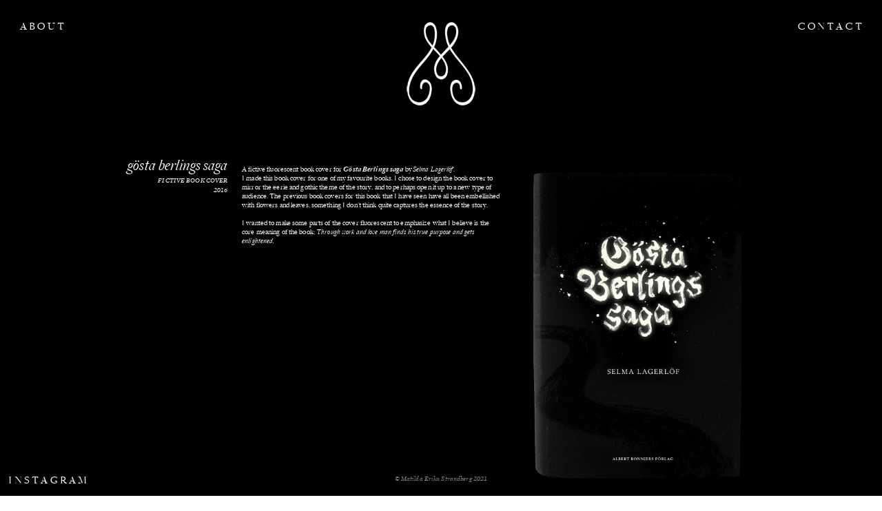

--- FILE ---
content_type: text/html; charset=UTF-8
request_url: https://matildastrandberg.se/Gosta-Berlings-saga
body_size: 30995
content:
<!DOCTYPE html>
<!-- 

        Running on cargo.site

-->
<html lang="en" data-predefined-style="true" data-css-presets="true" data-css-preset data-typography-preset>
	<head>
<script>
				var __cargo_context__ = 'live';
				var __cargo_js_ver__ = 'c=3451682563';
				var __cargo_maint__ = false;
				
				
			</script>
					<meta http-equiv="X-UA-Compatible" content="IE=edge,chrome=1">
		<meta http-equiv="Content-Type" content="text/html; charset=utf-8">
		<meta name="viewport" content="initial-scale=1.0, maximum-scale=1.0, user-scalable=no">
		
			<meta name="robots" content="index,follow">
		<title>Gösta Berlings saga — Matilda Erika Strandberg</title>
		<meta name="description" content="gösta berlings saga FICTIVE BOOK COVER 2016 A fictive fluorescent book cover for Gösta Berlings saga by Selma Lagerlöf. I made this book cover for one...">
				<meta name="twitter:card" content="summary_large_image">
		<meta name="twitter:title" content="Gösta Berlings saga — Matilda Erika Strandberg">
		<meta name="twitter:description" content="gösta berlings saga FICTIVE BOOK COVER 2016 A fictive fluorescent book cover for Gösta Berlings saga by Selma Lagerlöf. I made this book cover for one...">
		<meta name="twitter:image" content="https://freight.cargo.site/w/1064/i/7ccced758797318f6caef203b32bbea6b4751a554d086e1fdb96984cebe2557d/framglow2.gif">
		<meta property="og:locale" content="en_US">
		<meta property="og:title" content="Gösta Berlings saga — Matilda Erika Strandberg">
		<meta property="og:description" content="gösta berlings saga FICTIVE BOOK COVER 2016 A fictive fluorescent book cover for Gösta Berlings saga by Selma Lagerlöf. I made this book cover for one...">
		<meta property="og:url" content="https://matildastrandberg.se/Gosta-Berlings-saga">
		<meta property="og:image" content="https://freight.cargo.site/w/1064/i/7ccced758797318f6caef203b32bbea6b4751a554d086e1fdb96984cebe2557d/framglow2.gif">
		<meta property="og:type" content="website">

		<link rel="preconnect" href="https://static.cargo.site" crossorigin>
		<link rel="preconnect" href="https://freight.cargo.site" crossorigin>
				<link rel="preconnect" href="https://type.cargo.site" crossorigin>

		<!--<link rel="preload" href="https://static.cargo.site/assets/social/IconFont-Regular-0.9.3.woff2" as="font" type="font/woff" crossorigin>-->

		

		<link href="https://freight.cargo.site/t/original/i/a576519b3177f94f6ff5ad081e7474c436bae5539d59e9744ce3a5288ce7392b/favicon.ico" rel="shortcut icon">
		<link href="https://matildastrandberg.se/rss" rel="alternate" type="application/rss+xml" title="Matilda Erika Strandberg feed">

		<link href="https://matildastrandberg.se/stylesheet?c=3451682563&1649240474" id="member_stylesheet" rel="stylesheet" type="text/css" />
<style id="">@font-face{font-family:Icons;src:url(https://static.cargo.site/assets/social/IconFont-Regular-0.9.3.woff2);unicode-range:U+E000-E15C,U+F0000,U+FE0E}@font-face{font-family:Icons;src:url(https://static.cargo.site/assets/social/IconFont-Regular-0.9.3.woff2);font-weight:240;unicode-range:U+E000-E15C,U+F0000,U+FE0E}@font-face{font-family:Icons;src:url(https://static.cargo.site/assets/social/IconFont-Regular-0.9.3.woff2);unicode-range:U+E000-E15C,U+F0000,U+FE0E;font-weight:400}@font-face{font-family:Icons;src:url(https://static.cargo.site/assets/social/IconFont-Regular-0.9.3.woff2);unicode-range:U+E000-E15C,U+F0000,U+FE0E;font-weight:600}@font-face{font-family:Icons;src:url(https://static.cargo.site/assets/social/IconFont-Regular-0.9.3.woff2);unicode-range:U+E000-E15C,U+F0000,U+FE0E;font-weight:800}@font-face{font-family:Icons;src:url(https://static.cargo.site/assets/social/IconFont-Regular-0.9.3.woff2);unicode-range:U+E000-E15C,U+F0000,U+FE0E;font-style:italic}@font-face{font-family:Icons;src:url(https://static.cargo.site/assets/social/IconFont-Regular-0.9.3.woff2);unicode-range:U+E000-E15C,U+F0000,U+FE0E;font-weight:200;font-style:italic}@font-face{font-family:Icons;src:url(https://static.cargo.site/assets/social/IconFont-Regular-0.9.3.woff2);unicode-range:U+E000-E15C,U+F0000,U+FE0E;font-weight:400;font-style:italic}@font-face{font-family:Icons;src:url(https://static.cargo.site/assets/social/IconFont-Regular-0.9.3.woff2);unicode-range:U+E000-E15C,U+F0000,U+FE0E;font-weight:600;font-style:italic}@font-face{font-family:Icons;src:url(https://static.cargo.site/assets/social/IconFont-Regular-0.9.3.woff2);unicode-range:U+E000-E15C,U+F0000,U+FE0E;font-weight:800;font-style:italic}body.iconfont-loading,body.iconfont-loading *{color:transparent!important}body{-moz-osx-font-smoothing:grayscale;-webkit-font-smoothing:antialiased;-webkit-text-size-adjust:none}body.no-scroll{overflow:hidden}/*!
 * Content
 */.page{word-wrap:break-word}:focus{outline:0}.pointer-events-none{pointer-events:none}.pointer-events-auto{pointer-events:auto}.pointer-events-none .page_content .audio-player,.pointer-events-none .page_content .shop_product,.pointer-events-none .page_content a,.pointer-events-none .page_content audio,.pointer-events-none .page_content button,.pointer-events-none .page_content details,.pointer-events-none .page_content iframe,.pointer-events-none .page_content img,.pointer-events-none .page_content input,.pointer-events-none .page_content video{pointer-events:auto}.pointer-events-none .page_content *>a,.pointer-events-none .page_content>a{position:relative}s *{text-transform:inherit}#toolset{position:fixed;bottom:10px;right:10px;z-index:8}.mobile #toolset,.template_site_inframe #toolset{display:none}#toolset a{display:block;height:24px;width:24px;margin:0;padding:0;text-decoration:none;background:rgba(0,0,0,.2)}#toolset a:hover{background:rgba(0,0,0,.8)}[data-adminview] #toolset a,[data-adminview] #toolset_admin a{background:rgba(0,0,0,.04);pointer-events:none;cursor:default}#toolset_admin a:active{background:rgba(0,0,0,.7)}#toolset_admin a svg>*{transform:scale(1.1) translate(0,-.5px);transform-origin:50% 50%}#toolset_admin a svg{pointer-events:none;width:100%!important;height:auto!important}#following-container{overflow:auto;-webkit-overflow-scrolling:touch}#following-container iframe{height:100%;width:100%;position:absolute;top:0;left:0;right:0;bottom:0}:root{--following-width:-400px;--following-animation-duration:450ms}@keyframes following-open{0%{transform:translateX(0)}100%{transform:translateX(var(--following-width))}}@keyframes following-open-inverse{0%{transform:translateX(0)}100%{transform:translateX(calc(-1 * var(--following-width)))}}@keyframes following-close{0%{transform:translateX(var(--following-width))}100%{transform:translateX(0)}}@keyframes following-close-inverse{0%{transform:translateX(calc(-1 * var(--following-width)))}100%{transform:translateX(0)}}body.animate-left{animation:following-open var(--following-animation-duration);animation-fill-mode:both;animation-timing-function:cubic-bezier(.24,1,.29,1)}#following-container.animate-left{animation:following-close-inverse var(--following-animation-duration);animation-fill-mode:both;animation-timing-function:cubic-bezier(.24,1,.29,1)}#following-container.animate-left #following-frame{animation:following-close var(--following-animation-duration);animation-fill-mode:both;animation-timing-function:cubic-bezier(.24,1,.29,1)}body.animate-right{animation:following-close var(--following-animation-duration);animation-fill-mode:both;animation-timing-function:cubic-bezier(.24,1,.29,1)}#following-container.animate-right{animation:following-open-inverse var(--following-animation-duration);animation-fill-mode:both;animation-timing-function:cubic-bezier(.24,1,.29,1)}#following-container.animate-right #following-frame{animation:following-open var(--following-animation-duration);animation-fill-mode:both;animation-timing-function:cubic-bezier(.24,1,.29,1)}.slick-slider{position:relative;display:block;-moz-box-sizing:border-box;box-sizing:border-box;-webkit-user-select:none;-moz-user-select:none;-ms-user-select:none;user-select:none;-webkit-touch-callout:none;-khtml-user-select:none;-ms-touch-action:pan-y;touch-action:pan-y;-webkit-tap-highlight-color:transparent}.slick-list{position:relative;display:block;overflow:hidden;margin:0;padding:0}.slick-list:focus{outline:0}.slick-list.dragging{cursor:pointer;cursor:hand}.slick-slider .slick-list,.slick-slider .slick-track{transform:translate3d(0,0,0);will-change:transform}.slick-track{position:relative;top:0;left:0;display:block}.slick-track:after,.slick-track:before{display:table;content:'';width:1px;height:1px;margin-top:-1px;margin-left:-1px}.slick-track:after{clear:both}.slick-loading .slick-track{visibility:hidden}.slick-slide{display:none;float:left;height:100%;min-height:1px}[dir=rtl] .slick-slide{float:right}.content .slick-slide img{display:inline-block}.content .slick-slide img:not(.image-zoom){cursor:pointer}.content .scrub .slick-list,.content .scrub .slick-slide img:not(.image-zoom){cursor:ew-resize}body.slideshow-scrub-dragging *{cursor:ew-resize!important}.content .slick-slide img:not([src]),.content .slick-slide img[src='']{width:100%;height:auto}.slick-slide.slick-loading img{display:none}.slick-slide.dragging img{pointer-events:none}.slick-initialized .slick-slide{display:block}.slick-loading .slick-slide{visibility:hidden}.slick-vertical .slick-slide{display:block;height:auto;border:1px solid transparent}.slick-arrow.slick-hidden{display:none}.slick-arrow{position:absolute;z-index:9;width:0;top:0;height:100%;cursor:pointer;will-change:opacity;-webkit-transition:opacity 333ms cubic-bezier(.4,0,.22,1);transition:opacity 333ms cubic-bezier(.4,0,.22,1)}.slick-arrow.hidden{opacity:0}.slick-arrow svg{position:absolute;width:36px;height:36px;top:0;left:0;right:0;bottom:0;margin:auto;transform:translate(.25px,.25px)}.slick-arrow svg.right-arrow{transform:translate(.25px,.25px) scaleX(-1)}.slick-arrow svg:active{opacity:.75}.slick-arrow svg .arrow-shape{fill:none!important;stroke:#fff;stroke-linecap:square}.slick-arrow svg .arrow-outline{fill:none!important;stroke-width:2.5px;stroke:rgba(0,0,0,.6);stroke-linecap:square}.slick-arrow.slick-next{right:0;text-align:right}.slick-next svg,.wallpaper-navigation .slick-next svg{margin-right:10px}.mobile .slick-next svg{margin-right:10px}.slick-arrow.slick-prev{text-align:left}.slick-prev svg,.wallpaper-navigation .slick-prev svg{margin-left:10px}.mobile .slick-prev svg{margin-left:10px}.loading_animation{display:none;vertical-align:middle;z-index:15;line-height:0;pointer-events:none;border-radius:100%}.loading_animation.hidden{display:none}.loading_animation.pulsing{opacity:0;display:inline-block;animation-delay:.1s;-webkit-animation-delay:.1s;-moz-animation-delay:.1s;animation-duration:12s;animation-iteration-count:infinite;animation:fade-pulse-in .5s ease-in-out;-moz-animation:fade-pulse-in .5s ease-in-out;-webkit-animation:fade-pulse-in .5s ease-in-out;-webkit-animation-fill-mode:forwards;-moz-animation-fill-mode:forwards;animation-fill-mode:forwards}.loading_animation.pulsing.no-delay{animation-delay:0s;-webkit-animation-delay:0s;-moz-animation-delay:0s}.loading_animation div{border-radius:100%}.loading_animation div svg{max-width:100%;height:auto}.loading_animation div,.loading_animation div svg{width:20px;height:20px}.loading_animation.full-width svg{width:100%;height:auto}.loading_animation.full-width.big svg{width:100px;height:100px}.loading_animation div svg>*{fill:#ccc}.loading_animation div{-webkit-animation:spin-loading 12s ease-out;-webkit-animation-iteration-count:infinite;-moz-animation:spin-loading 12s ease-out;-moz-animation-iteration-count:infinite;animation:spin-loading 12s ease-out;animation-iteration-count:infinite}.loading_animation.hidden{display:none}[data-backdrop] .loading_animation{position:absolute;top:15px;left:15px;z-index:99}.loading_animation.position-absolute.middle{top:calc(50% - 10px);left:calc(50% - 10px)}.loading_animation.position-absolute.topleft{top:0;left:0}.loading_animation.position-absolute.middleright{top:calc(50% - 10px);right:1rem}.loading_animation.position-absolute.middleleft{top:calc(50% - 10px);left:1rem}.loading_animation.gray div svg>*{fill:#999}.loading_animation.gray-dark div svg>*{fill:#666}.loading_animation.gray-darker div svg>*{fill:#555}.loading_animation.gray-light div svg>*{fill:#ccc}.loading_animation.white div svg>*{fill:rgba(255,255,255,.85)}.loading_animation.blue div svg>*{fill:#698fff}.loading_animation.inline{display:inline-block;margin-bottom:.5ex}.loading_animation.inline.left{margin-right:.5ex}@-webkit-keyframes fade-pulse-in{0%{opacity:0}50%{opacity:.5}100%{opacity:1}}@-moz-keyframes fade-pulse-in{0%{opacity:0}50%{opacity:.5}100%{opacity:1}}@keyframes fade-pulse-in{0%{opacity:0}50%{opacity:.5}100%{opacity:1}}@-webkit-keyframes pulsate{0%{opacity:1}50%{opacity:0}100%{opacity:1}}@-moz-keyframes pulsate{0%{opacity:1}50%{opacity:0}100%{opacity:1}}@keyframes pulsate{0%{opacity:1}50%{opacity:0}100%{opacity:1}}@-webkit-keyframes spin-loading{0%{transform:rotate(0)}9%{transform:rotate(1050deg)}18%{transform:rotate(-1090deg)}20%{transform:rotate(-1080deg)}23%{transform:rotate(-1080deg)}28%{transform:rotate(-1095deg)}29%{transform:rotate(-1065deg)}34%{transform:rotate(-1080deg)}35%{transform:rotate(-1050deg)}40%{transform:rotate(-1065deg)}41%{transform:rotate(-1035deg)}44%{transform:rotate(-1035deg)}47%{transform:rotate(-2160deg)}50%{transform:rotate(-2160deg)}56%{transform:rotate(45deg)}60%{transform:rotate(45deg)}80%{transform:rotate(6120deg)}100%{transform:rotate(0)}}@keyframes spin-loading{0%{transform:rotate(0)}9%{transform:rotate(1050deg)}18%{transform:rotate(-1090deg)}20%{transform:rotate(-1080deg)}23%{transform:rotate(-1080deg)}28%{transform:rotate(-1095deg)}29%{transform:rotate(-1065deg)}34%{transform:rotate(-1080deg)}35%{transform:rotate(-1050deg)}40%{transform:rotate(-1065deg)}41%{transform:rotate(-1035deg)}44%{transform:rotate(-1035deg)}47%{transform:rotate(-2160deg)}50%{transform:rotate(-2160deg)}56%{transform:rotate(45deg)}60%{transform:rotate(45deg)}80%{transform:rotate(6120deg)}100%{transform:rotate(0)}}[grid-row]{align-items:flex-start;box-sizing:border-box;display:-webkit-box;display:-webkit-flex;display:-ms-flexbox;display:flex;-webkit-flex-wrap:wrap;-ms-flex-wrap:wrap;flex-wrap:wrap}[grid-col]{box-sizing:border-box}[grid-row] [grid-col].empty:after{content:"\0000A0";cursor:text}body.mobile[data-adminview=content-editproject] [grid-row] [grid-col].empty:after{display:none}[grid-col=auto]{-webkit-box-flex:1;-webkit-flex:1;-ms-flex:1;flex:1}[grid-col=x12]{width:100%}[grid-col=x11]{width:50%}[grid-col=x10]{width:33.33%}[grid-col=x9]{width:25%}[grid-col=x8]{width:20%}[grid-col=x7]{width:16.666666667%}[grid-col=x6]{width:14.285714286%}[grid-col=x5]{width:12.5%}[grid-col=x4]{width:11.111111111%}[grid-col=x3]{width:10%}[grid-col=x2]{width:9.090909091%}[grid-col=x1]{width:8.333333333%}[grid-col="1"]{width:8.33333%}[grid-col="2"]{width:16.66667%}[grid-col="3"]{width:25%}[grid-col="4"]{width:33.33333%}[grid-col="5"]{width:41.66667%}[grid-col="6"]{width:50%}[grid-col="7"]{width:58.33333%}[grid-col="8"]{width:66.66667%}[grid-col="9"]{width:75%}[grid-col="10"]{width:83.33333%}[grid-col="11"]{width:91.66667%}[grid-col="12"]{width:100%}body.mobile [grid-responsive] [grid-col]{width:100%;-webkit-box-flex:none;-webkit-flex:none;-ms-flex:none;flex:none}[data-ce-host=true][contenteditable=true] [grid-pad]{pointer-events:none}[data-ce-host=true][contenteditable=true] [grid-pad]>*{pointer-events:auto}[grid-pad="0"]{padding:0}[grid-pad="0.25"]{padding:.125rem}[grid-pad="0.5"]{padding:.25rem}[grid-pad="0.75"]{padding:.375rem}[grid-pad="1"]{padding:.5rem}[grid-pad="1.25"]{padding:.625rem}[grid-pad="1.5"]{padding:.75rem}[grid-pad="1.75"]{padding:.875rem}[grid-pad="2"]{padding:1rem}[grid-pad="2.5"]{padding:1.25rem}[grid-pad="3"]{padding:1.5rem}[grid-pad="3.5"]{padding:1.75rem}[grid-pad="4"]{padding:2rem}[grid-pad="5"]{padding:2.5rem}[grid-pad="6"]{padding:3rem}[grid-pad="7"]{padding:3.5rem}[grid-pad="8"]{padding:4rem}[grid-pad="9"]{padding:4.5rem}[grid-pad="10"]{padding:5rem}[grid-gutter="0"]{margin:0}[grid-gutter="0.5"]{margin:-.25rem}[grid-gutter="1"]{margin:-.5rem}[grid-gutter="1.5"]{margin:-.75rem}[grid-gutter="2"]{margin:-1rem}[grid-gutter="2.5"]{margin:-1.25rem}[grid-gutter="3"]{margin:-1.5rem}[grid-gutter="3.5"]{margin:-1.75rem}[grid-gutter="4"]{margin:-2rem}[grid-gutter="5"]{margin:-2.5rem}[grid-gutter="6"]{margin:-3rem}[grid-gutter="7"]{margin:-3.5rem}[grid-gutter="8"]{margin:-4rem}[grid-gutter="10"]{margin:-5rem}[grid-gutter="12"]{margin:-6rem}[grid-gutter="14"]{margin:-7rem}[grid-gutter="16"]{margin:-8rem}[grid-gutter="18"]{margin:-9rem}[grid-gutter="20"]{margin:-10rem}small{max-width:100%;text-decoration:inherit}img:not([src]),img[src='']{outline:1px solid rgba(177,177,177,.4);outline-offset:-1px;content:url([data-uri])}img.image-zoom{cursor:-webkit-zoom-in;cursor:-moz-zoom-in;cursor:zoom-in}#imprimatur{color:#333;font-size:10px;font-family:-apple-system,BlinkMacSystemFont,"Segoe UI",Roboto,Oxygen,Ubuntu,Cantarell,"Open Sans","Helvetica Neue",sans-serif,"Sans Serif",Icons;/*!System*/position:fixed;opacity:.3;right:-28px;bottom:160px;transform:rotate(270deg);-ms-transform:rotate(270deg);-webkit-transform:rotate(270deg);z-index:8;text-transform:uppercase;color:#999;opacity:.5;padding-bottom:2px;text-decoration:none}.mobile #imprimatur{display:none}bodycopy cargo-link a{font-family:-apple-system,BlinkMacSystemFont,"Segoe UI",Roboto,Oxygen,Ubuntu,Cantarell,"Open Sans","Helvetica Neue",sans-serif,"Sans Serif",Icons;/*!System*/font-size:12px;font-style:normal;font-weight:400;transform:rotate(270deg);text-decoration:none;position:fixed!important;right:-27px;bottom:100px;text-decoration:none;letter-spacing:normal;background:0 0;border:0;border-bottom:0;outline:0}/*! PhotoSwipe Default UI CSS by Dmitry Semenov | photoswipe.com | MIT license */.pswp--has_mouse .pswp__button--arrow--left,.pswp--has_mouse .pswp__button--arrow--right,.pswp__ui{visibility:visible}.pswp--minimal--dark .pswp__top-bar,.pswp__button{background:0 0}.pswp,.pswp__bg,.pswp__container,.pswp__img--placeholder,.pswp__zoom-wrap,.quick-view-navigation{-webkit-backface-visibility:hidden}.pswp__button{cursor:pointer;opacity:1;-webkit-appearance:none;transition:opacity .2s;-webkit-box-shadow:none;box-shadow:none}.pswp__button-close>svg{top:10px;right:10px;margin-left:auto}.pswp--touch .quick-view-navigation{display:none}.pswp__ui{-webkit-font-smoothing:auto;opacity:1;z-index:1550}.quick-view-navigation{will-change:opacity;-webkit-transition:opacity 333ms cubic-bezier(.4,0,.22,1);transition:opacity 333ms cubic-bezier(.4,0,.22,1)}.quick-view-navigation .pswp__group .pswp__button{pointer-events:auto}.pswp__button>svg{position:absolute;width:36px;height:36px}.quick-view-navigation .pswp__group:active svg{opacity:.75}.pswp__button svg .shape-shape{fill:#fff}.pswp__button svg .shape-outline{fill:#000}.pswp__button-prev>svg{top:0;bottom:0;left:10px;margin:auto}.pswp__button-next>svg{top:0;bottom:0;right:10px;margin:auto}.quick-view-navigation .pswp__group .pswp__button-prev{position:absolute;left:0;top:0;width:0;height:100%}.quick-view-navigation .pswp__group .pswp__button-next{position:absolute;right:0;top:0;width:0;height:100%}.quick-view-navigation .close-button,.quick-view-navigation .left-arrow,.quick-view-navigation .right-arrow{transform:translate(.25px,.25px)}.quick-view-navigation .right-arrow{transform:translate(.25px,.25px) scaleX(-1)}.pswp__button svg .shape-outline{fill:transparent!important;stroke:#000;stroke-width:2.5px;stroke-linecap:square}.pswp__button svg .shape-shape{fill:transparent!important;stroke:#fff;stroke-width:1.5px;stroke-linecap:square}.pswp__bg,.pswp__scroll-wrap,.pswp__zoom-wrap{width:100%;position:absolute}.quick-view-navigation .pswp__group .pswp__button-close{margin:0}.pswp__container,.pswp__item,.pswp__zoom-wrap{right:0;bottom:0;top:0;position:absolute;left:0}.pswp__ui--hidden .pswp__button{opacity:.001}.pswp__ui--hidden .pswp__button,.pswp__ui--hidden .pswp__button *{pointer-events:none}.pswp .pswp__ui.pswp__ui--displaynone{display:none}.pswp__element--disabled{display:none!important}/*! PhotoSwipe main CSS by Dmitry Semenov | photoswipe.com | MIT license */.pswp{position:fixed;display:none;height:100%;width:100%;top:0;left:0;right:0;bottom:0;margin:auto;-ms-touch-action:none;touch-action:none;z-index:9999999;-webkit-text-size-adjust:100%;line-height:initial;letter-spacing:initial;outline:0}.pswp img{max-width:none}.pswp--zoom-disabled .pswp__img{cursor:default!important}.pswp--animate_opacity{opacity:.001;will-change:opacity;-webkit-transition:opacity 333ms cubic-bezier(.4,0,.22,1);transition:opacity 333ms cubic-bezier(.4,0,.22,1)}.pswp--open{display:block}.pswp--zoom-allowed .pswp__img{cursor:-webkit-zoom-in;cursor:-moz-zoom-in;cursor:zoom-in}.pswp--zoomed-in .pswp__img{cursor:-webkit-grab;cursor:-moz-grab;cursor:grab}.pswp--dragging .pswp__img{cursor:-webkit-grabbing;cursor:-moz-grabbing;cursor:grabbing}.pswp__bg{left:0;top:0;height:100%;opacity:0;transform:translateZ(0);will-change:opacity}.pswp__scroll-wrap{left:0;top:0;height:100%}.pswp__container,.pswp__zoom-wrap{-ms-touch-action:none;touch-action:none}.pswp__container,.pswp__img{-webkit-user-select:none;-moz-user-select:none;-ms-user-select:none;user-select:none;-webkit-tap-highlight-color:transparent;-webkit-touch-callout:none}.pswp__zoom-wrap{-webkit-transform-origin:left top;-ms-transform-origin:left top;transform-origin:left top;-webkit-transition:-webkit-transform 222ms cubic-bezier(.4,0,.22,1);transition:transform 222ms cubic-bezier(.4,0,.22,1)}.pswp__bg{-webkit-transition:opacity 222ms cubic-bezier(.4,0,.22,1);transition:opacity 222ms cubic-bezier(.4,0,.22,1)}.pswp--animated-in .pswp__bg,.pswp--animated-in .pswp__zoom-wrap{-webkit-transition:none;transition:none}.pswp--hide-overflow .pswp__scroll-wrap,.pswp--hide-overflow.pswp{overflow:hidden}.pswp__img{position:absolute;width:auto;height:auto;top:0;left:0}.pswp__img--placeholder--blank{background:#222}.pswp--ie .pswp__img{width:100%!important;height:auto!important;left:0;top:0}.pswp__ui--idle{opacity:0}.pswp__error-msg{position:absolute;left:0;top:50%;width:100%;text-align:center;font-size:14px;line-height:16px;margin-top:-8px;color:#ccc}.pswp__error-msg a{color:#ccc;text-decoration:underline}.pswp__error-msg{font-family:-apple-system,BlinkMacSystemFont,"Segoe UI",Roboto,Oxygen,Ubuntu,Cantarell,"Open Sans","Helvetica Neue",sans-serif}.quick-view.mouse-down .iframe-item{pointer-events:none!important}.quick-view-caption-positioner{pointer-events:none;width:100%;height:100%}.quick-view-caption-wrapper{margin:auto;position:absolute;bottom:0;left:0;right:0}.quick-view-horizontal-align-left .quick-view-caption-wrapper{margin-left:0}.quick-view-horizontal-align-right .quick-view-caption-wrapper{margin-right:0}[data-quick-view-caption]{transition:.1s opacity ease-in-out;position:absolute;bottom:0;left:0;right:0}.quick-view-horizontal-align-left [data-quick-view-caption]{text-align:left}.quick-view-horizontal-align-right [data-quick-view-caption]{text-align:right}.quick-view-caption{transition:.1s opacity ease-in-out}.quick-view-caption>*{display:inline-block}.quick-view-caption *{pointer-events:auto}.quick-view-caption.hidden{opacity:0}.shop_product .dropdown_wrapper{flex:0 0 100%;position:relative}.shop_product select{appearance:none;-moz-appearance:none;-webkit-appearance:none;outline:0;-webkit-font-smoothing:antialiased;-moz-osx-font-smoothing:grayscale;cursor:pointer;border-radius:0;white-space:nowrap;overflow:hidden!important;text-overflow:ellipsis}.shop_product select.dropdown::-ms-expand{display:none}.shop_product a{cursor:pointer;border-bottom:none;text-decoration:none}.shop_product a.out-of-stock{pointer-events:none}body.audio-player-dragging *{cursor:ew-resize!important}.audio-player{display:inline-flex;flex:1 0 calc(100% - 2px);width:calc(100% - 2px)}.audio-player .button{height:100%;flex:0 0 3.3rem;display:flex}.audio-player .separator{left:3.3rem;height:100%}.audio-player .buffer{width:0%;height:100%;transition:left .3s linear,width .3s linear}.audio-player.seeking .buffer{transition:left 0s,width 0s}.audio-player.seeking{user-select:none;-webkit-user-select:none;cursor:ew-resize}.audio-player.seeking *{user-select:none;-webkit-user-select:none;cursor:ew-resize}.audio-player .bar{overflow:hidden;display:flex;justify-content:space-between;align-content:center;flex-grow:1}.audio-player .progress{width:0%;height:100%;transition:width .3s linear}.audio-player.seeking .progress{transition:width 0s}.audio-player .pause,.audio-player .play{cursor:pointer;height:100%}.audio-player .note-icon{margin:auto 0;order:2;flex:0 1 auto}.audio-player .title{white-space:nowrap;overflow:hidden;text-overflow:ellipsis;pointer-events:none;user-select:none;padding:.5rem 0 .5rem 1rem;margin:auto auto auto 0;flex:0 3 auto;min-width:0;width:100%}.audio-player .total-time{flex:0 1 auto;margin:auto 0}.audio-player .current-time,.audio-player .play-text{flex:0 1 auto;margin:auto 0}.audio-player .stream-anim{user-select:none;margin:auto auto auto 0}.audio-player .stream-anim span{display:inline-block}.audio-player .buffer,.audio-player .current-time,.audio-player .note-svg,.audio-player .play-text,.audio-player .separator,.audio-player .total-time{user-select:none;pointer-events:none}.audio-player .buffer,.audio-player .play-text,.audio-player .progress{position:absolute}.audio-player,.audio-player .bar,.audio-player .button,.audio-player .current-time,.audio-player .note-icon,.audio-player .pause,.audio-player .play,.audio-player .total-time{position:relative}body.mobile .audio-player,body.mobile .audio-player *{-webkit-touch-callout:none}#standalone-admin-frame{border:0;width:400px;position:absolute;right:0;top:0;height:100vh;z-index:99}body[standalone-admin=true] #standalone-admin-frame{transform:translate(0,0)}body[standalone-admin=true] .main_container{width:calc(100% - 400px)}body[standalone-admin=false] #standalone-admin-frame{transform:translate(100%,0)}body[standalone-admin=false] .main_container{width:100%}.toggle_standaloneAdmin{position:fixed;top:0;right:400px;height:40px;width:40px;z-index:999;cursor:pointer;background-color:rgba(0,0,0,.4)}.toggle_standaloneAdmin:active{opacity:.7}body[standalone-admin=false] .toggle_standaloneAdmin{right:0}.toggle_standaloneAdmin *{color:#fff;fill:#fff}.toggle_standaloneAdmin svg{padding:6px;width:100%;height:100%;opacity:.85}body[standalone-admin=false] .toggle_standaloneAdmin #close,body[standalone-admin=true] .toggle_standaloneAdmin #backdropsettings{display:none}.toggle_standaloneAdmin>div{width:100%;height:100%}#admin_toggle_button{position:fixed;top:50%;transform:translate(0,-50%);right:400px;height:36px;width:12px;z-index:999;cursor:pointer;background-color:rgba(0,0,0,.09);padding-left:2px;margin-right:5px}#admin_toggle_button .bar{content:'';background:rgba(0,0,0,.09);position:fixed;width:5px;bottom:0;top:0;z-index:10}#admin_toggle_button:active{background:rgba(0,0,0,.065)}#admin_toggle_button *{color:#fff;fill:#fff}#admin_toggle_button svg{padding:0;width:16px;height:36px;margin-left:1px;opacity:1}#admin_toggle_button svg *{fill:#fff;opacity:1}#admin_toggle_button[data-state=closed] .toggle_admin_close{display:none}#admin_toggle_button[data-state=closed],#admin_toggle_button[data-state=closed] .toggle_admin_open{width:20px;cursor:pointer;margin:0}#admin_toggle_button[data-state=closed] svg{margin-left:2px}#admin_toggle_button[data-state=open] .toggle_admin_open{display:none}select,select *{text-rendering:auto!important}b b{font-weight:inherit}*{-webkit-box-sizing:border-box;-moz-box-sizing:border-box;box-sizing:border-box}customhtml>*{position:relative;z-index:10}body,html{min-height:100vh;margin:0;padding:0}html{touch-action:manipulation;position:relative;background-color:#fff}.main_container{min-height:100vh;width:100%;overflow:hidden}.container{display:-webkit-box;display:-webkit-flex;display:-moz-box;display:-ms-flexbox;display:flex;-webkit-flex-wrap:wrap;-moz-flex-wrap:wrap;-ms-flex-wrap:wrap;flex-wrap:wrap;max-width:100%;width:100%;overflow:visible}.container{align-items:flex-start;-webkit-align-items:flex-start}.page{z-index:2}.page ul li>text-limit{display:block}.content,.content_container,.pinned{-webkit-flex:1 0 auto;-moz-flex:1 0 auto;-ms-flex:1 0 auto;flex:1 0 auto;max-width:100%}.content_container{width:100%}.content_container.full_height{min-height:100vh}.page_background{position:absolute;top:0;left:0;width:100%;height:100%}.page_container{position:relative;overflow:visible;width:100%}.backdrop{position:absolute;top:0;z-index:1;width:100%;height:100%;max-height:100vh}.backdrop>div{position:absolute;top:0;left:0;width:100%;height:100%;-webkit-backface-visibility:hidden;backface-visibility:hidden;transform:translate3d(0,0,0);contain:strict}[data-backdrop].backdrop>div[data-overflowing]{max-height:100vh;position:absolute;top:0;left:0}body.mobile [split-responsive]{display:flex;flex-direction:column}body.mobile [split-responsive] .container{width:100%;order:2}body.mobile [split-responsive] .backdrop{position:relative;height:50vh;width:100%;order:1}body.mobile [split-responsive] [data-auxiliary].backdrop{position:absolute;height:50vh;width:100%;order:1}.page{position:relative;z-index:2}img[data-align=left]{float:left}img[data-align=right]{float:right}[data-rotation]{transform-origin:center center}.content .page_content:not([contenteditable=true]) [data-draggable]{pointer-events:auto!important;backface-visibility:hidden}.preserve-3d{-moz-transform-style:preserve-3d;transform-style:preserve-3d}.content .page_content:not([contenteditable=true]) [data-draggable] iframe{pointer-events:none!important}.dragging-active iframe{pointer-events:none!important}.content .page_content:not([contenteditable=true]) [data-draggable]:active{opacity:1}.content .scroll-transition-fade{transition:transform 1s ease-in-out,opacity .8s ease-in-out}.content .scroll-transition-fade.below-viewport{opacity:0;transform:translateY(40px)}.mobile.full_width .page_container:not([split-layout]) .container_width{width:100%}[data-view=pinned_bottom] .bottom_pin_invisibility{visibility:hidden}.pinned{position:relative;width:100%}.pinned .page_container.accommodate:not(.fixed):not(.overlay){z-index:2}.pinned .page_container.overlay{position:absolute;z-index:4}.pinned .page_container.overlay.fixed{position:fixed}.pinned .page_container.overlay.fixed .page{max-height:100vh;-webkit-overflow-scrolling:touch}.pinned .page_container.overlay.fixed .page.allow-scroll{overflow-y:auto;overflow-x:hidden}.pinned .page_container.overlay.fixed .page.allow-scroll{align-items:flex-start;-webkit-align-items:flex-start}.pinned .page_container .page.allow-scroll::-webkit-scrollbar{width:0;background:0 0;display:none}.pinned.pinned_top .page_container.overlay{left:0;top:0}.pinned.pinned_bottom .page_container.overlay{left:0;bottom:0}div[data-container=set]:empty{margin-top:1px}.thumbnails{position:relative;z-index:1}[thumbnails=grid]{align-items:baseline}[thumbnails=justify] .thumbnail{box-sizing:content-box}[thumbnails][data-padding-zero] .thumbnail{margin-bottom:-1px}[thumbnails=montessori] .thumbnail{pointer-events:auto;position:absolute}[thumbnails] .thumbnail>a{display:block;text-decoration:none}[thumbnails=montessori]{height:0}[thumbnails][data-resizing],[thumbnails][data-resizing] *{cursor:nwse-resize}[thumbnails] .thumbnail .resize-handle{cursor:nwse-resize;width:26px;height:26px;padding:5px;position:absolute;opacity:.75;right:-1px;bottom:-1px;z-index:100}[thumbnails][data-resizing] .resize-handle{display:none}[thumbnails] .thumbnail .resize-handle svg{position:absolute;top:0;left:0}[thumbnails] .thumbnail .resize-handle:hover{opacity:1}[data-can-move].thumbnail .resize-handle svg .resize_path_outline{fill:#fff}[data-can-move].thumbnail .resize-handle svg .resize_path{fill:#000}[thumbnails=montessori] .thumbnail_sizer{height:0;width:100%;position:relative;padding-bottom:100%;pointer-events:none}[thumbnails] .thumbnail img{display:block;min-height:3px;margin-bottom:0}[thumbnails] .thumbnail img:not([src]),img[src=""]{margin:0!important;width:100%;min-height:3px;height:100%!important;position:absolute}[aspect-ratio="1x1"].thumb_image{height:0;padding-bottom:100%;overflow:hidden}[aspect-ratio="4x3"].thumb_image{height:0;padding-bottom:75%;overflow:hidden}[aspect-ratio="16x9"].thumb_image{height:0;padding-bottom:56.25%;overflow:hidden}[thumbnails] .thumb_image{width:100%;position:relative}[thumbnails][thumbnail-vertical-align=top]{align-items:flex-start}[thumbnails][thumbnail-vertical-align=middle]{align-items:center}[thumbnails][thumbnail-vertical-align=bottom]{align-items:baseline}[thumbnails][thumbnail-horizontal-align=left]{justify-content:flex-start}[thumbnails][thumbnail-horizontal-align=middle]{justify-content:center}[thumbnails][thumbnail-horizontal-align=right]{justify-content:flex-end}.thumb_image.default_image>svg{position:absolute;top:0;left:0;bottom:0;right:0;width:100%;height:100%}.thumb_image.default_image{outline:1px solid #ccc;outline-offset:-1px;position:relative}.mobile.full_width [data-view=Thumbnail] .thumbnails_width{width:100%}.content [data-draggable] a:active,.content [data-draggable] img:active{opacity:initial}.content .draggable-dragging{opacity:initial}[data-draggable].draggable_visible{visibility:visible}[data-draggable].draggable_hidden{visibility:hidden}.gallery_card [data-draggable],.marquee [data-draggable]{visibility:inherit}[data-draggable]{visibility:visible;background-color:rgba(0,0,0,.003)}#site_menu_panel_container .image-gallery:not(.initialized){height:0;padding-bottom:100%;min-height:initial}.image-gallery:not(.initialized){min-height:100vh;visibility:hidden;width:100%}.image-gallery .gallery_card img{display:block;width:100%;height:auto}.image-gallery .gallery_card{transform-origin:center}.image-gallery .gallery_card.dragging{opacity:.1;transform:initial!important}.image-gallery:not([image-gallery=slideshow]) .gallery_card iframe:only-child,.image-gallery:not([image-gallery=slideshow]) .gallery_card video:only-child{width:100%;height:100%;top:0;left:0;position:absolute}.image-gallery[image-gallery=slideshow] .gallery_card video[muted][autoplay]:not([controls]),.image-gallery[image-gallery=slideshow] .gallery_card video[muted][data-autoplay]:not([controls]){pointer-events:none}.image-gallery [image-gallery-pad="0"] video:only-child{object-fit:cover;height:calc(100% + 1px)}div.image-gallery>a,div.image-gallery>iframe,div.image-gallery>img,div.image-gallery>video{display:none}[image-gallery-row]{align-items:flex-start;box-sizing:border-box;display:-webkit-box;display:-webkit-flex;display:-ms-flexbox;display:flex;-webkit-flex-wrap:wrap;-ms-flex-wrap:wrap;flex-wrap:wrap}.image-gallery .gallery_card_image{width:100%;position:relative}[data-predefined-style=true] .image-gallery a.gallery_card{display:block;border:none}[image-gallery-col]{box-sizing:border-box}[image-gallery-col=x12]{width:100%}[image-gallery-col=x11]{width:50%}[image-gallery-col=x10]{width:33.33%}[image-gallery-col=x9]{width:25%}[image-gallery-col=x8]{width:20%}[image-gallery-col=x7]{width:16.666666667%}[image-gallery-col=x6]{width:14.285714286%}[image-gallery-col=x5]{width:12.5%}[image-gallery-col=x4]{width:11.111111111%}[image-gallery-col=x3]{width:10%}[image-gallery-col=x2]{width:9.090909091%}[image-gallery-col=x1]{width:8.333333333%}.content .page_content [image-gallery-pad].image-gallery{pointer-events:none}.content .page_content [image-gallery-pad].image-gallery .gallery_card_image>*,.content .page_content [image-gallery-pad].image-gallery .gallery_image_caption{pointer-events:auto}.content .page_content [image-gallery-pad="0"]{padding:0}.content .page_content [image-gallery-pad="0.25"]{padding:.125rem}.content .page_content [image-gallery-pad="0.5"]{padding:.25rem}.content .page_content [image-gallery-pad="0.75"]{padding:.375rem}.content .page_content [image-gallery-pad="1"]{padding:.5rem}.content .page_content [image-gallery-pad="1.25"]{padding:.625rem}.content .page_content [image-gallery-pad="1.5"]{padding:.75rem}.content .page_content [image-gallery-pad="1.75"]{padding:.875rem}.content .page_content [image-gallery-pad="2"]{padding:1rem}.content .page_content [image-gallery-pad="2.5"]{padding:1.25rem}.content .page_content [image-gallery-pad="3"]{padding:1.5rem}.content .page_content [image-gallery-pad="3.5"]{padding:1.75rem}.content .page_content [image-gallery-pad="4"]{padding:2rem}.content .page_content [image-gallery-pad="5"]{padding:2.5rem}.content .page_content [image-gallery-pad="6"]{padding:3rem}.content .page_content [image-gallery-pad="7"]{padding:3.5rem}.content .page_content [image-gallery-pad="8"]{padding:4rem}.content .page_content [image-gallery-pad="9"]{padding:4.5rem}.content .page_content [image-gallery-pad="10"]{padding:5rem}.content .page_content [image-gallery-gutter="0"]{margin:0}.content .page_content [image-gallery-gutter="0.5"]{margin:-.25rem}.content .page_content [image-gallery-gutter="1"]{margin:-.5rem}.content .page_content [image-gallery-gutter="1.5"]{margin:-.75rem}.content .page_content [image-gallery-gutter="2"]{margin:-1rem}.content .page_content [image-gallery-gutter="2.5"]{margin:-1.25rem}.content .page_content [image-gallery-gutter="3"]{margin:-1.5rem}.content .page_content [image-gallery-gutter="3.5"]{margin:-1.75rem}.content .page_content [image-gallery-gutter="4"]{margin:-2rem}.content .page_content [image-gallery-gutter="5"]{margin:-2.5rem}.content .page_content [image-gallery-gutter="6"]{margin:-3rem}.content .page_content [image-gallery-gutter="7"]{margin:-3.5rem}.content .page_content [image-gallery-gutter="8"]{margin:-4rem}.content .page_content [image-gallery-gutter="10"]{margin:-5rem}.content .page_content [image-gallery-gutter="12"]{margin:-6rem}.content .page_content [image-gallery-gutter="14"]{margin:-7rem}.content .page_content [image-gallery-gutter="16"]{margin:-8rem}.content .page_content [image-gallery-gutter="18"]{margin:-9rem}.content .page_content [image-gallery-gutter="20"]{margin:-10rem}[image-gallery=slideshow]:not(.initialized)>*{min-height:1px;opacity:0;min-width:100%}[image-gallery=slideshow][data-constrained-by=height] [image-gallery-vertical-align].slick-track{align-items:flex-start}[image-gallery=slideshow] img.image-zoom:active{opacity:initial}[image-gallery=slideshow].slick-initialized .gallery_card{pointer-events:none}[image-gallery=slideshow].slick-initialized .gallery_card.slick-current{pointer-events:auto}[image-gallery=slideshow] .gallery_card:not(.has_caption){line-height:0}.content .page_content [image-gallery=slideshow].image-gallery>*{pointer-events:auto}.content [image-gallery=slideshow].image-gallery.slick-initialized .gallery_card{overflow:hidden;margin:0;display:flex;flex-flow:row wrap;flex-shrink:0}.content [image-gallery=slideshow].image-gallery.slick-initialized .gallery_card.slick-current{overflow:visible}[image-gallery=slideshow] .gallery_image_caption{opacity:1;transition:opacity .3s;-webkit-transition:opacity .3s;width:100%;margin-left:auto;margin-right:auto;clear:both}[image-gallery-horizontal-align=left] .gallery_image_caption{text-align:left}[image-gallery-horizontal-align=middle] .gallery_image_caption{text-align:center}[image-gallery-horizontal-align=right] .gallery_image_caption{text-align:right}[image-gallery=slideshow][data-slideshow-in-transition] .gallery_image_caption{opacity:0;transition:opacity .3s;-webkit-transition:opacity .3s}[image-gallery=slideshow] .gallery_card_image{width:initial;margin:0;display:inline-block}[image-gallery=slideshow] .gallery_card img{margin:0;display:block}[image-gallery=slideshow][data-exploded]{align-items:flex-start;box-sizing:border-box;display:-webkit-box;display:-webkit-flex;display:-ms-flexbox;display:flex;-webkit-flex-wrap:wrap;-ms-flex-wrap:wrap;flex-wrap:wrap;justify-content:flex-start;align-content:flex-start}[image-gallery=slideshow][data-exploded] .gallery_card{padding:1rem;width:16.666%}[image-gallery=slideshow][data-exploded] .gallery_card_image{height:0;display:block;width:100%}[image-gallery=grid]{align-items:baseline}[image-gallery=grid] .gallery_card.has_caption .gallery_card_image{display:block}[image-gallery=grid] [image-gallery-pad="0"].gallery_card{margin-bottom:-1px}[image-gallery=grid] .gallery_card img{margin:0}[image-gallery=columns] .gallery_card img{margin:0}[image-gallery=justify]{align-items:flex-start}[image-gallery=justify] .gallery_card img{margin:0}[image-gallery=montessori][image-gallery-row]{display:block}[image-gallery=montessori] a.gallery_card,[image-gallery=montessori] div.gallery_card{position:absolute;pointer-events:auto}[image-gallery=montessori][data-can-move] .gallery_card,[image-gallery=montessori][data-can-move] .gallery_card .gallery_card_image,[image-gallery=montessori][data-can-move] .gallery_card .gallery_card_image>*{cursor:move}[image-gallery=montessori]{position:relative;height:0}[image-gallery=freeform] .gallery_card{position:relative}[image-gallery=freeform] [image-gallery-pad="0"].gallery_card{margin-bottom:-1px}[image-gallery-vertical-align]{display:flex;flex-flow:row wrap}[image-gallery-vertical-align].slick-track{display:flex;flex-flow:row nowrap}.image-gallery .slick-list{margin-bottom:-.3px}[image-gallery-vertical-align=top]{align-content:flex-start;align-items:flex-start}[image-gallery-vertical-align=middle]{align-items:center;align-content:center}[image-gallery-vertical-align=bottom]{align-content:flex-end;align-items:flex-end}[image-gallery-horizontal-align=left]{justify-content:flex-start}[image-gallery-horizontal-align=middle]{justify-content:center}[image-gallery-horizontal-align=right]{justify-content:flex-end}.image-gallery[data-resizing],.image-gallery[data-resizing] *{cursor:nwse-resize!important}.image-gallery .gallery_card .resize-handle,.image-gallery .gallery_card .resize-handle *{cursor:nwse-resize!important}.image-gallery .gallery_card .resize-handle{width:26px;height:26px;padding:5px;position:absolute;opacity:.75;right:-1px;bottom:-1px;z-index:10}.image-gallery[data-resizing] .resize-handle{display:none}.image-gallery .gallery_card .resize-handle svg{cursor:nwse-resize!important;position:absolute;top:0;left:0}.image-gallery .gallery_card .resize-handle:hover{opacity:1}[data-can-move].gallery_card .resize-handle svg .resize_path_outline{fill:#fff}[data-can-move].gallery_card .resize-handle svg .resize_path{fill:#000}[image-gallery=montessori] .thumbnail_sizer{height:0;width:100%;position:relative;padding-bottom:100%;pointer-events:none}#site_menu_button{display:block;text-decoration:none;pointer-events:auto;z-index:9;vertical-align:top;cursor:pointer;box-sizing:content-box;font-family:Icons}#site_menu_button.custom_icon{padding:0;line-height:0}#site_menu_button.custom_icon img{width:100%;height:auto}#site_menu_wrapper.disabled #site_menu_button{display:none}#site_menu_wrapper.mobile_only #site_menu_button{display:none}body.mobile #site_menu_wrapper.mobile_only:not(.disabled) #site_menu_button:not(.active){display:block}#site_menu_panel_container[data-type=cargo_menu] #site_menu_panel{display:block;position:fixed;top:0;right:0;bottom:0;left:0;z-index:10;cursor:default}.site_menu{pointer-events:auto;position:absolute;z-index:11;top:0;bottom:0;line-height:0;max-width:400px;min-width:300px;font-size:20px;text-align:left;background:rgba(20,20,20,.95);padding:20px 30px 90px 30px;overflow-y:auto;overflow-x:hidden;display:-webkit-box;display:-webkit-flex;display:-ms-flexbox;display:flex;-webkit-box-orient:vertical;-webkit-box-direction:normal;-webkit-flex-direction:column;-ms-flex-direction:column;flex-direction:column;-webkit-box-pack:start;-webkit-justify-content:flex-start;-ms-flex-pack:start;justify-content:flex-start}body.mobile #site_menu_wrapper .site_menu{-webkit-overflow-scrolling:touch;min-width:auto;max-width:100%;width:100%;padding:20px}#site_menu_wrapper[data-sitemenu-position=bottom-left] #site_menu,#site_menu_wrapper[data-sitemenu-position=top-left] #site_menu{left:0}#site_menu_wrapper[data-sitemenu-position=bottom-right] #site_menu,#site_menu_wrapper[data-sitemenu-position=top-right] #site_menu{right:0}#site_menu_wrapper[data-type=page] .site_menu{right:0;left:0;width:100%;padding:0;margin:0;background:0 0}.site_menu_wrapper.open .site_menu{display:block}.site_menu div{display:block}.site_menu a{text-decoration:none;display:inline-block;color:rgba(255,255,255,.75);max-width:100%;overflow:hidden;white-space:nowrap;text-overflow:ellipsis;line-height:1.4}.site_menu div a.active{color:rgba(255,255,255,.4)}.site_menu div.set-link>a{font-weight:700}.site_menu div.hidden{display:none}.site_menu .close{display:block;position:absolute;top:0;right:10px;font-size:60px;line-height:50px;font-weight:200;color:rgba(255,255,255,.4);cursor:pointer;user-select:none}#site_menu_panel_container .page_container{position:relative;overflow:hidden;background:0 0;z-index:2}#site_menu_panel_container .site_menu_page_wrapper{position:fixed;top:0;left:0;overflow-y:auto;-webkit-overflow-scrolling:touch;height:100%;width:100%;z-index:100}#site_menu_panel_container .site_menu_page_wrapper .backdrop{pointer-events:none}#site_menu_panel_container #site_menu_page_overlay{position:fixed;top:0;right:0;bottom:0;left:0;cursor:default;z-index:1}#shop_button{display:block;text-decoration:none;pointer-events:auto;z-index:9;vertical-align:top;cursor:pointer;box-sizing:content-box;font-family:Icons}#shop_button.custom_icon{padding:0;line-height:0}#shop_button.custom_icon img{width:100%;height:auto}#shop_button.disabled{display:none}.loading[data-loading]{display:none;position:fixed;bottom:8px;left:8px;z-index:100}.new_site_button_wrapper{font-size:1.8rem;font-weight:400;color:rgba(0,0,0,.85);font-family:-apple-system,BlinkMacSystemFont,'Segoe UI',Roboto,Oxygen,Ubuntu,Cantarell,'Open Sans','Helvetica Neue',sans-serif,'Sans Serif',Icons;font-style:normal;line-height:1.4;color:#fff;position:fixed;bottom:0;right:0;z-index:999}body.template_site #toolset{display:none!important}body.mobile .new_site_button{display:none}.new_site_button{display:flex;height:44px;cursor:pointer}.new_site_button .plus{width:44px;height:100%}.new_site_button .plus svg{width:100%;height:100%}.new_site_button .plus svg line{stroke:#000;stroke-width:2px}.new_site_button .plus:after,.new_site_button .plus:before{content:'';width:30px;height:2px}.new_site_button .text{background:#0fce83;display:none;padding:7.5px 15px 7.5px 15px;height:100%;font-size:20px;color:#222}.new_site_button:active{opacity:.8}.new_site_button.show_full .text{display:block}.new_site_button.show_full .plus{display:none}html:not(.admin-wrapper) .template_site #confirm_modal [data-progress] .progress-indicator:after{content:'Generating Site...';padding:7.5px 15px;right:-200px;color:#000}bodycopy svg.marker-overlay,bodycopy svg.marker-overlay *{transform-origin:0 0;-webkit-transform-origin:0 0;box-sizing:initial}bodycopy svg#svgroot{box-sizing:initial}bodycopy svg.marker-overlay{padding:inherit;position:absolute;left:0;top:0;width:100%;height:100%;min-height:1px;overflow:visible;pointer-events:none;z-index:999}bodycopy svg.marker-overlay *{pointer-events:initial}bodycopy svg.marker-overlay text{letter-spacing:initial}bodycopy svg.marker-overlay a{cursor:pointer}.marquee:not(.torn-down){overflow:hidden;width:100%;position:relative;padding-bottom:.25em;padding-top:.25em;margin-bottom:-.25em;margin-top:-.25em;contain:layout}.marquee .marquee_contents{will-change:transform;display:flex;flex-direction:column}.marquee[behavior][direction].torn-down{white-space:normal}.marquee[behavior=bounce] .marquee_contents{display:block;float:left;clear:both}.marquee[behavior=bounce] .marquee_inner{display:block}.marquee[behavior=bounce][direction=vertical] .marquee_contents{width:100%}.marquee[behavior=bounce][direction=diagonal] .marquee_inner:last-child,.marquee[behavior=bounce][direction=vertical] .marquee_inner:last-child{position:relative;visibility:hidden}.marquee[behavior=bounce][direction=horizontal],.marquee[behavior=scroll][direction=horizontal]{white-space:pre}.marquee[behavior=scroll][direction=horizontal] .marquee_contents{display:inline-flex;white-space:nowrap;min-width:100%}.marquee[behavior=scroll][direction=horizontal] .marquee_inner{min-width:100%}.marquee[behavior=scroll] .marquee_inner:first-child{will-change:transform;position:absolute;width:100%;top:0;left:0}.cycle{display:none}</style>
<script type="text/json" data-set="defaults" >{"current_offset":0,"current_page":1,"cargo_url":"matildastrandberg","is_domain":true,"is_mobile":false,"is_tablet":false,"is_phone":false,"api_path":"https:\/\/matildastrandberg.se\/_api","is_editor":false,"is_template":false,"is_direct_link":true,"direct_link_pid":17497357}</script>
<script type="text/json" data-set="DisplayOptions" >{"user_id":999707,"pagination_count":24,"title_in_project":true,"disable_project_scroll":false,"learning_cargo_seen":true,"resource_url":null,"use_sets":null,"sets_are_clickable":null,"set_links_position":null,"sticky_pages":null,"total_projects":0,"slideshow_responsive":false,"slideshow_thumbnails_header":true,"layout_options":{"content_position":"left_cover","content_width":"100","content_margin":"5","main_margin":"1.2","text_alignment":"text_left","vertical_position":"vertical_top","bgcolor":"rgb(0, 0, 0)","WebFontConfig":{"cargo":{"families":{"Neue Haas Grotesk":{"variants":["n4","i4","n5","i5","n7","i7"]},"Freight Big":{"variants":["n2","i2","n4","i4","n7","i7"]},"Freight Text":{"variants":["n4","i4","n7","i7"]}}},"system":{"families":{"-apple-system":{"variants":["n4"]}}}},"links_orientation":"links_horizontal","viewport_size":"phone","mobile_zoom":"19","mobile_view":"desktop","mobile_padding":"-1.8","mobile_formatting":false,"width_unit":"rem","text_width":"66","is_feed":false,"limit_vertical_images":false,"image_zoom":true,"mobile_images_full_width":true,"responsive_columns":"1","responsive_thumbnails_padding":"0.7","enable_sitemenu":false,"sitemenu_mobileonly":false,"menu_position":"top-left","sitemenu_option":"cargo_menu","responsive_row_height":"75","advanced_padding_enabled":false,"main_margin_top":"1.2","main_margin_right":"1.2","main_margin_bottom":"1.2","main_margin_left":"1.2","mobile_pages_full_width":true,"scroll_transition":false,"image_full_zoom":false,"quick_view_height":"100","quick_view_width":"100","quick_view_alignment":"quick_view_center_center","advanced_quick_view_padding_enabled":false,"quick_view_padding":"2.5","quick_view_padding_top":"2.5","quick_view_padding_bottom":"2.5","quick_view_padding_left":"2.5","quick_view_padding_right":"2.5","quick_content_alignment":"quick_content_center_center","close_quick_view_on_scroll":true,"show_quick_view_ui":true,"quick_view_bgcolor":"rgba(0, 0, 0, 0.8)","quick_view_caption":false},"element_sort":{"no-group":[{"name":"Navigation","isActive":true},{"name":"Header Text","isActive":true},{"name":"Content","isActive":true},{"name":"Header Image","isActive":false}]},"site_menu_options":{"display_type":"cargo_menu","enable":false,"mobile_only":false,"position":"top-right","single_page_id":null,"icon":null,"show_homepage":false,"single_page_url":"Menu","custom_icon":"\/\/freight.cargo.site\/t\/original\/i\/ddd4d99ab9ca8ecf9e7d5ce4142b8d153b3f2daa2d70896f639c7b070bd79634\/nyloggarundstornysmal.png"},"ecommerce_options":{"enable_ecommerce_button":false,"shop_button_position":"top-right","shop_icon":"text","custom_icon":false,"shop_icon_text":"Shopping Bag &lt;(#)&gt;","icon":"","enable_geofencing":false,"enabled_countries":["AF","AX","AL","DZ","AS","AD","AO","AI","AQ","AG","AR","AM","AW","AU","AT","AZ","BS","BH","BD","BB","BY","BE","BZ","BJ","BM","BT","BO","BQ","BA","BW","BV","BR","IO","BN","BG","BF","BI","KH","CM","CA","CV","KY","CF","TD","CL","CN","CX","CC","CO","KM","CG","CD","CK","CR","CI","HR","CU","CW","CY","CZ","DK","DJ","DM","DO","EC","EG","SV","GQ","ER","EE","ET","FK","FO","FJ","FI","FR","GF","PF","TF","GA","GM","GE","DE","GH","GI","GR","GL","GD","GP","GU","GT","GG","GN","GW","GY","HT","HM","VA","HN","HK","HU","IS","IN","ID","IR","IQ","IE","IM","IL","IT","JM","JP","JE","JO","KZ","KE","KI","KP","KR","KW","KG","LA","LV","LB","LS","LR","LY","LI","LT","LU","MO","MK","MG","MW","MY","MV","ML","MT","MH","MQ","MR","MU","YT","MX","FM","MD","MC","MN","ME","MS","MA","MZ","MM","NA","NR","NP","NL","NC","NZ","NI","NE","NG","NU","NF","MP","NO","OM","PK","PW","PS","PA","PG","PY","PE","PH","PN","PL","PT","PR","QA","RE","RO","RU","RW","BL","SH","KN","LC","MF","PM","VC","WS","SM","ST","SA","SN","RS","SC","SL","SG","SX","SK","SI","SB","SO","ZA","GS","SS","ES","LK","SD","SR","SJ","SZ","SE","CH","SY","TW","TJ","TZ","TH","TL","TG","TK","TO","TT","TN","TR","TM","TC","TV","UG","UA","AE","GB","US","UM","UY","UZ","VU","VE","VN","VG","VI","WF","EH","YE","ZM","ZW"]}}</script>
<script type="text/json" data-set="Site" >{"id":"999707","direct_link":"https:\/\/matildastrandberg.se","display_url":"matildastrandberg.se","site_url":"matildastrandberg","account_shop_id":null,"has_ecommerce":false,"has_shop":false,"ecommerce_key_public":null,"cargo_spark_button":false,"following_url":null,"website_title":"Matilda Erika Strandberg","meta_tags":"","meta_description":"","meta_head":"","homepage_id":"17491040","css_url":"https:\/\/matildastrandberg.se\/stylesheet","rss_url":"https:\/\/matildastrandberg.se\/rss","js_url":"\/_jsapps\/design\/design.js","favicon_url":"https:\/\/freight.cargo.site\/t\/original\/i\/a576519b3177f94f6ff5ad081e7474c436bae5539d59e9744ce3a5288ce7392b\/favicon.ico","home_url":"https:\/\/cargo.site","auth_url":"https:\/\/cargo.site","profile_url":null,"profile_width":0,"profile_height":0,"social_image_url":"https:\/\/freight.cargo.site\/i\/ef6034f9eb8420305d992224442fa169abf773392f46b9f6faf01d230df063f1\/logga.jpg","social_width":367,"social_height":367,"social_description":"Cargo","social_has_image":true,"social_has_description":false,"site_menu_icon":"https:\/\/freight.cargo.site\/i\/ddd4d99ab9ca8ecf9e7d5ce4142b8d153b3f2daa2d70896f639c7b070bd79634\/nyloggarundstornysmal.png","site_menu_has_image":true,"custom_html":"<customhtml><STYLE TYPE=\"text\/css\">\nA:link, A:active, and A:visited {color: white; text-decoration: none}\nA:hover {color: white; text-decoration: line-through; font-style: italic}\n<\/STYLE><\/customhtml>","filter":null,"is_editor":false,"use_hi_res":false,"hiq":null,"progenitor_site":"anycrisis","files":[],"resource_url":"matildastrandberg.se\/_api\/v0\/site\/999707"}</script>
<script type="text/json" data-set="ScaffoldingData" >{"id":0,"title":"Matilda Erika Strandberg","project_url":0,"set_id":0,"is_homepage":false,"pin":false,"is_set":true,"in_nav":false,"stack":false,"sort":0,"index":0,"page_count":3,"pin_position":null,"thumbnail_options":null,"pages":[{"id":23715975,"title":"Overall","project_url":"Overall","set_id":0,"is_homepage":false,"pin":false,"is_set":true,"in_nav":false,"stack":false,"sort":1,"index":0,"page_count":0,"pin_position":null,"thumbnail_options":null,"pages":[{"id":17491042,"site_id":999707,"project_url":"Footer","direct_link":"https:\/\/matildastrandberg.se\/Footer","type":"page","title":"Footer","title_no_html":"Footer","tags":"","display":false,"pin":true,"pin_options":{"position":"bottom","overlay":true,"accommodate":true,"exclude_mobile":false,"fixed":true},"in_nav":false,"is_homepage":false,"backdrop_enabled":false,"is_set":false,"stack":false,"excerpt":"I N S T A G R A M\n\t\u00a9 Matilda Erika Strandberg 2022","content":"<div grid-row=\"\" grid-pad=\"1.5\" grid-gutter=\"3\">\n\t<div grid-col=\"x10\" grid-pad=\"1.5\"><h2><div style=\"text-align: left\"><a href=\"https:\/\/www.instagram.com\/matildaerika\/\" target=\"_blank\">I N S T A G R A M<\/a><\/div><\/h2><\/div>\n\t<div grid-col=\"x10\" grid-pad=\"1.5\"><small><span style=\"color: rgba(0, 0, 0, 0.54);\"><span style=\"color: rgba(51, 29, 29, 0.54);\"><span style=\"color: rgba(115, 67, 67, 0.54);\"><span style=\"color: rgba(244, 228, 228, 0.54);\"><div style=\"text-align: center\"><span style=\"color: rgba(255, 255, 255, 0.54);\">\u00a9 Matilda Erika Strandberg 2022<\/span><\/div><\/span><\/span><\/span><\/span><\/small><\/div>\n\t<div grid-col=\"x10\" grid-pad=\"1.5\"><\/div>\n<\/div>","content_no_html":"\n\tI N S T A G R A M\n\t\u00a9 Matilda Erika Strandberg 2022\n\t\n","content_partial_html":"\n\t<h2><a href=\"https:\/\/www.instagram.com\/matildaerika\/\" target=\"_blank\">I N S T A G R A M<\/a><\/h2>\n\t<span style=\"color: rgba(0, 0, 0, 0.54);\"><span style=\"color: rgba(51, 29, 29, 0.54);\"><span style=\"color: rgba(115, 67, 67, 0.54);\"><span style=\"color: rgba(244, 228, 228, 0.54);\"><span style=\"color: rgba(255, 255, 255, 0.54);\">\u00a9 Matilda Erika Strandberg 2022<\/span><\/span><\/span><\/span><\/span>\n\t\n","thumb":"","thumb_meta":null,"thumb_is_visible":false,"sort":4,"index":0,"set_id":23715975,"page_options":{"using_local_css":true,"local_css":"[local-style=\"17491042\"] .container_width {\n}\n\n[local-style=\"17491042\"] body {\n\tbackground-color: initial \/*!variable_defaults*\/;\n}\n\n[local-style=\"17491042\"] .backdrop {\n\twidth: 100% \/*!background_cover*\/;\n}\n\n[local-style=\"17491042\"] .page {\n\tmin-height: auto \/*!page_height_default*\/;\n}\n\n[local-style=\"17491042\"] .page_background {\n\tbackground-color: rgba(255, 131, 131, 0) \/*!page_container_bgcolor*\/;\n}\n\n[local-style=\"17491042\"] .content_padding {\n\tpadding-top: 5rem \/*!main_margin*\/;\n}\n\n[data-predefined-style=\"true\"] [local-style=\"17491042\"] bodycopy {\n}\n\n[data-predefined-style=\"true\"] [local-style=\"17491042\"] bodycopy a {\n}\n\n[data-predefined-style=\"true\"] [local-style=\"17491042\"] h1 {\n}\n\n[data-predefined-style=\"true\"] [local-style=\"17491042\"] h1 a {\n}\n\n[data-predefined-style=\"true\"] [local-style=\"17491042\"] h2 {\n\tfont-size: 1.5rem;\n}\n\n[data-predefined-style=\"true\"] [local-style=\"17491042\"] h2 a {\n}\n\n[data-predefined-style=\"true\"] [local-style=\"17491042\"] small {\n}\n\n[data-predefined-style=\"true\"] [local-style=\"17491042\"] small a {\n}\n\n[data-predefined-style=\"true\"] [local-style=\"17491042\"] bodycopy a:hover {\n}\n\n[data-predefined-style=\"true\"] [local-style=\"17491042\"] h1 a:hover {\n}\n\n[data-predefined-style=\"true\"] [local-style=\"17491042\"] h2 a:hover {\n}\n\n[data-predefined-style=\"true\"] [local-style=\"17491042\"] small a:hover {\n}\n\n[local-style=\"17491042\"] .container {\n\talign-items: flex-end \/*!vertical_bottom*\/;\n\t-webkit-align-items: flex-end \/*!vertical_bottom*\/;\n\tmargin-left: auto \/*!content_center*\/;\n\ttext-align: center \/*!text_center*\/;\n}","local_layout_options":{"split_layout":false,"split_responsive":false,"full_height":false,"advanced_padding_enabled":true,"page_container_bgcolor":"rgba(255, 131, 131, 0)","show_local_thumbs":false,"page_bgcolor":"","vertical_position":"vertical_bottom","main_margin_top":"5","content_position":"center_cover","text_alignment":"text_center"},"pin_options":{"position":"bottom","overlay":true,"accommodate":true,"exclude_mobile":false,"fixed":true}},"set_open":false,"images":[],"backdrop":{"id":2820837,"site_id":999707,"page_id":17491042,"backdrop_id":3,"backdrop_path":"wallpaper","is_active":true,"data":{"scale_option":"cover","repeat_image":false,"margin":0,"pattern_size":0,"limit_size":false,"overlay_color":"transparent","bg_color":"transparent","cycle_images":false,"autoplay":true,"slideshow_transition":"slide","transition_timeout":2.5,"transition_duration":1,"randomize":false,"arrow_navigation":false,"focus_object":"{}","backdrop_viewport_lock":false,"use_image_focus":"false","image":"\/\/static.cargo.site\/assets\/backdrop\/default.jpg","requires_webgl":"false"}}},{"id":17491041,"site_id":999707,"project_url":"Nav","direct_link":"https:\/\/matildastrandberg.se\/Nav","type":"page","title":"Nav","title_no_html":"Nav","tags":"","display":false,"pin":true,"pin_options":{"position":"top","overlay":true,"accommodate":true,"fixed":true},"in_nav":false,"is_homepage":false,"backdrop_enabled":false,"is_set":false,"stack":false,"excerpt":"A B O U T\n\t\n\n\n\n\tC O N T A C T","content":"<div grid-row=\"\" grid-pad=\"5\" grid-gutter=\"10\">\n\t<div grid-col=\"5\" grid-pad=\"5\"><h2><div style=\"text-align: left\"><a href=\"About\" rel=\"history\">A B O U T<\/a><\/div><\/h2><div style=\"text-align: left\"><\/div><\/div>\n\t<div grid-col=\"2\" grid-pad=\"5\" class=\"\"><a rel=\"history\" href=\"Homepage\"><\/a><div style=\"text-align: left;\"><h1><div style=\"text-align: center;\">\n<a href=\"Homepage\" rel=\"history\"><div class=\"image-gallery\" data-gallery=\"%7B%22mode_id%22%3A4%2C%22gallery_instance_id%22%3A1%2C%22name%22%3A%22Montessori%22%2C%22path%22%3A%22montessori%22%2C%22data%22%3A%7B%22height%22%3A78.86666666666667%2C%22lowest_y%22%3A0%2C%22max_y%22%3A78.86666666666667%2C%22responsive%22%3Atrue%2C%22image_padding%22%3A2%2C%22snap_to_grid%22%3Atrue%2C%22user_interactive%22%3Afalse%2C%22zero_height%22%3Afalse%2C%22mobile_data%22%3A%7B%22columns%22%3A%221%22%2C%22column_size%22%3A12%2C%22image_padding%22%3A%220%22%2C%22mobile_design_path%22%3A%22columns%22%2C%22separate_mobile_view%22%3Atrue%7D%2C%22meta_data%22%3A%7B%220%22%3A%7B%22width%22%3A65%2C%22x%22%3A17.5%2C%22y%22%3A0%2C%22z%22%3A1%7D%7D%2C%22captions%22%3Afalse%2C%22responsive_columns%22%3A%221%22%2C%22responsive_image_padding%22%3A%220%22%7D%7D\">\n<img width=\"150\" height=\"182\" width_o=\"150\" height_o=\"182\" data-src=\"https:\/\/freight.cargo.site\/t\/original\/i\/98e4d8efc5572f035d7760e2ef8929b05988769474b211146b491509b1f4fa8d\/logliten.png\" data-mid=\"95817936\" border=\"0\" \/>\n<\/div><\/a><\/div><\/h1><\/div><\/div>\n\t<div grid-col=\"5\" grid-pad=\"5\"><h2><a href=\"Contact\" rel=\"history\">C O N T A C T<\/a><\/h2><div style=\"text-align: right\"><a href=\"https:\/\/www.instagram.com\/matildaerika\" target=\"_blank\"><\/a><\/div><\/div>\n<\/div>","content_no_html":"\n\tA B O U T\n\t\n\n{image 2}\n\n\tC O N T A C T\n","content_partial_html":"\n\t<h2><a href=\"About\" rel=\"history\">A B O U T<\/a><\/h2>\n\t<a rel=\"history\" href=\"Homepage\"><\/a><h1>\n<a href=\"Homepage\" rel=\"history\">\n<img width=\"150\" height=\"182\" width_o=\"150\" height_o=\"182\" data-src=\"https:\/\/freight.cargo.site\/t\/original\/i\/98e4d8efc5572f035d7760e2ef8929b05988769474b211146b491509b1f4fa8d\/logliten.png\" data-mid=\"95817936\" border=\"0\" \/>\n<\/a><\/h1>\n\t<h2><a href=\"Contact\" rel=\"history\">C O N T A C T<\/a><\/h2><a href=\"https:\/\/www.instagram.com\/matildaerika\" target=\"_blank\"><\/a>\n","thumb":"95806555","thumb_meta":{"thumbnail_crop":{"percentWidth":"100","marginLeft":0,"marginTop":0,"imageModel":{"id":95806555,"project_id":17491041,"image_ref":"{image 1}","name":"Pins_gif.gif","hash":"ee3d51fa75d8297908c57f38c52285c1e16959fb7a38f1550d9f9cd1a8f02fa9","width":1198,"height":1253,"sort":0,"exclude_from_backdrop":false,"date_added":"1611156209"},"stored":{"ratio":104.59098497496,"crop_ratio":"16x9"},"cropManuallySet":false}},"thumb_is_visible":false,"sort":5,"index":0,"set_id":23715975,"page_options":{"using_local_css":true,"local_css":"[local-style=\"17491041\"] .container_width {\n}\n\n[local-style=\"17491041\"] body {\n}\n\n[local-style=\"17491041\"] .backdrop {\n\twidth: 100% \/*!background_cover*\/;\n}\n\n[local-style=\"17491041\"] .page {\n}\n\n[local-style=\"17491041\"] .page_background {\n\tbackground-color: initial \/*!page_container_bgcolor*\/;\n}\n\n[local-style=\"17491041\"] .content_padding {\n\tpadding-top: 2.8rem \/*!main_margin*\/;\n\tpadding-bottom: 5rem \/*!main_margin*\/;\n\tpadding-left: 2.8rem \/*!main_margin*\/;\n\tpadding-right: 2.8rem \/*!main_margin*\/;\n}\n\n[data-predefined-style=\"true\"] [local-style=\"17491041\"] bodycopy {\n}\n\n[data-predefined-style=\"true\"] [local-style=\"17491041\"] bodycopy a {\n    border: 0;\n}\n\n[data-predefined-style=\"true\"] [local-style=\"17491041\"] h1 {\n\tfont-size: 3.4rem;\n}\n\n[data-predefined-style=\"true\"] [local-style=\"17491041\"] h1 a {\n}\n\n[data-predefined-style=\"true\"] [local-style=\"17491041\"] h2 {\n\tfont-size: 1.5rem;\n}\n\n[data-predefined-style=\"true\"] [local-style=\"17491041\"] h2 a {\n}\n\n[data-predefined-style=\"true\"] [local-style=\"17491041\"] small {\n}\n\n[data-predefined-style=\"true\"] [local-style=\"17491041\"] small a {\n}\n\n[data-predefined-style=\"true\"] [local-style=\"17491041\"] bodycopy a:hover {\n}\n\n[data-predefined-style=\"true\"] [local-style=\"17491041\"] h1 a:hover {\n}\n\n[data-predefined-style=\"true\"] [local-style=\"17491041\"] h2 a:hover {\n}\n\n[data-predefined-style=\"true\"] [local-style=\"17491041\"] small a:hover {\n}\n\n[local-style=\"17491041\"] .container {\n\ttext-align: right \/*!text_right*\/;\n\tmargin-left: auto \/*!content_center*\/;\n}","local_layout_options":{"split_layout":false,"split_responsive":false,"full_height":false,"advanced_padding_enabled":true,"page_container_bgcolor":"","show_local_thumbs":false,"page_bgcolor":"","text_alignment":"text_right","main_margin_top":"2.8","main_margin_bottom":"5","content_position":"center_cover","main_margin":"2.8","main_margin_right":"2.8","main_margin_left":"2.8"},"pin_options":{"position":"top","overlay":true,"accommodate":true,"fixed":true},"svg_overlay":"<svg width=\"1\" height=\"1\" xmlns=\"http:\/\/www.w3.org\/2000\/svg\" xmlns:svg=\"http:\/\/www.w3.org\/2000\/svg\" class=\"marker-overlay\">\n <!-- Created with SVG-edit - https:\/\/github.com\/SVG-Edit\/svgedit-->\n <g class=\"layer\">\n  <title><\/title>\n <\/g>\n<\/svg>","svg_fonts":{}},"set_open":false,"images":[{"id":95806555,"project_id":17491041,"image_ref":"{image 1}","name":"Pins_gif.gif","hash":"ee3d51fa75d8297908c57f38c52285c1e16959fb7a38f1550d9f9cd1a8f02fa9","width":1198,"height":1253,"sort":0,"exclude_from_backdrop":false,"date_added":"1611156209"},{"id":95817936,"project_id":17491041,"image_ref":"{image 2}","name":"logliten.png","hash":"98e4d8efc5572f035d7760e2ef8929b05988769474b211146b491509b1f4fa8d","width":150,"height":182,"sort":0,"exclude_from_backdrop":false,"date_added":"1611159072"}],"backdrop":null},{"id":17491040,"site_id":999707,"project_url":"Homepage","direct_link":"https:\/\/matildastrandberg.se\/Homepage","type":"page","title":"Homepage","title_no_html":"Homepage","tags":"","display":false,"pin":false,"pin_options":null,"in_nav":false,"is_homepage":true,"backdrop_enabled":false,"is_set":false,"stack":false,"excerpt":"","content":"","content_no_html":"","content_partial_html":"","thumb":"","thumb_meta":null,"thumb_is_visible":false,"sort":6,"index":0,"set_id":23715975,"page_options":{"using_local_css":true,"local_css":"[local-style=\"17491040\"] .container_width {\n}\n\n[local-style=\"17491040\"] body {\n}\n\n[local-style=\"17491040\"] .backdrop {\n}\n\n[local-style=\"17491040\"] .page {\n}\n\n[local-style=\"17491040\"] .page_background {\n\tbackground-color: initial \/*!page_container_bgcolor*\/;\n}\n\n[local-style=\"17491040\"] .content_padding {\n}\n\n[data-predefined-style=\"true\"] [local-style=\"17491040\"] bodycopy {\n}\n\n[data-predefined-style=\"true\"] [local-style=\"17491040\"] bodycopy a {\n}\n\n[data-predefined-style=\"true\"] [local-style=\"17491040\"] h1 {\n}\n\n[data-predefined-style=\"true\"] [local-style=\"17491040\"] h1 a {\n}\n\n[data-predefined-style=\"true\"] [local-style=\"17491040\"] h2 {\n}\n\n[data-predefined-style=\"true\"] [local-style=\"17491040\"] h2 a {\n}\n\n[data-predefined-style=\"true\"] [local-style=\"17491040\"] small {\n}\n\n[data-predefined-style=\"true\"] [local-style=\"17491040\"] small a {\n}\n\n[data-predefined-style=\"true\"] [local-style=\"17491040\"] bodycopy a:hover {\n}\n\n[data-predefined-style=\"true\"] [local-style=\"17491040\"] h1 a:hover {\n}\n\n[data-predefined-style=\"true\"] [local-style=\"17491040\"] h2 a:hover {\n}\n\n[data-predefined-style=\"true\"] [local-style=\"17491040\"] small a:hover {\n}","local_layout_options":{"split_layout":false,"split_responsive":false,"full_height":false,"advanced_padding_enabled":false,"page_container_bgcolor":"","show_local_thumbs":true,"page_bgcolor":""},"thumbnail_options":{"show_local_thumbs":true}},"set_open":false,"images":[],"backdrop":null}]},{"id":23714259,"title":"Scpore","project_url":"Scpore-1","set_id":0,"is_homepage":false,"pin":false,"is_set":true,"in_nav":false,"stack":false,"sort":8,"index":1,"page_count":0,"pin_position":null,"thumbnail_options":null,"pages":[]},{"id":17491033,"title":"Work","project_url":"Work","set_id":0,"is_homepage":false,"pin":false,"is_set":true,"in_nav":false,"stack":true,"sort":11,"index":2,"page_count":22,"pin_position":null,"thumbnail_options":null,"pages":[{"id":23716039,"site_id":999707,"project_url":"Footer-copy","direct_link":"https:\/\/matildastrandberg.se\/Footer-copy","type":"page","title":"Footer copy","title_no_html":"Footer copy","tags":"","display":false,"pin":true,"pin_options":{"position":"bottom","overlay":true,"accommodate":true,"exclude_mobile":false,"fixed":true},"in_nav":false,"is_homepage":false,"backdrop_enabled":false,"is_set":false,"stack":false,"excerpt":"I N S T A G R A M\n\t\u00a9 Matilda Erika Strandberg 2021","content":"<div grid-row=\"\" grid-pad=\"1.5\" grid-gutter=\"3\">\n\t<div grid-col=\"x10\" grid-pad=\"1.5\"><h2><div style=\"text-align: left\"><a href=\"https:\/\/www.instagram.com\/matildaerika\/\" target=\"_blank\">I N S T A G R A M<\/a><\/div><\/h2><\/div>\n\t<div grid-col=\"x10\" grid-pad=\"1.5\"><small><span style=\"color: rgba(0, 0, 0, 0.54);\"><span style=\"color: rgba(51, 29, 29, 0.54);\"><span style=\"color: rgba(115, 67, 67, 0.54);\"><span style=\"color: rgba(244, 228, 228, 0.54);\"><div style=\"text-align: center\"><span style=\"color: rgba(255, 255, 255, 0.54);\">\u00a9 Matilda Erika Strandberg 2021<\/span><\/div><\/span><\/span><\/span><\/span><\/small><\/div>\n\t<div grid-col=\"x10\" grid-pad=\"1.5\"><\/div>\n<\/div>","content_no_html":"\n\tI N S T A G R A M\n\t\u00a9 Matilda Erika Strandberg 2021\n\t\n","content_partial_html":"\n\t<h2><a href=\"https:\/\/www.instagram.com\/matildaerika\/\" target=\"_blank\">I N S T A G R A M<\/a><\/h2>\n\t<span style=\"color: rgba(0, 0, 0, 0.54);\"><span style=\"color: rgba(51, 29, 29, 0.54);\"><span style=\"color: rgba(115, 67, 67, 0.54);\"><span style=\"color: rgba(244, 228, 228, 0.54);\"><span style=\"color: rgba(255, 255, 255, 0.54);\">\u00a9 Matilda Erika Strandberg 2021<\/span><\/span><\/span><\/span><\/span>\n\t\n","thumb":"","thumb_meta":null,"thumb_is_visible":false,"sort":12,"index":0,"set_id":17491033,"page_options":{"using_local_css":true,"local_css":"[local-style=\"23716039\"] .container_width {\n}\n\n[local-style=\"23716039\"] body {\n\tbackground-color: initial \/*!variable_defaults*\/;\n}\n\n[local-style=\"23716039\"] .backdrop {\n\twidth: 100% \/*!background_cover*\/;\n}\n\n[local-style=\"23716039\"] .page {\n\tmin-height: auto \/*!page_height_default*\/;\n}\n\n[local-style=\"23716039\"] .page_background {\n\tbackground-color: rgba(255, 131, 131, 0) \/*!page_container_bgcolor*\/;\n}\n\n[local-style=\"23716039\"] .content_padding {\n\tpadding-top: 5rem \/*!main_margin*\/;\n}\n\n[data-predefined-style=\"true\"] [local-style=\"23716039\"] bodycopy {\n}\n\n[data-predefined-style=\"true\"] [local-style=\"23716039\"] bodycopy a {\n}\n\n[data-predefined-style=\"true\"] [local-style=\"23716039\"] h1 {\n}\n\n[data-predefined-style=\"true\"] [local-style=\"23716039\"] h1 a {\n}\n\n[data-predefined-style=\"true\"] [local-style=\"23716039\"] h2 {\n\tfont-size: 1.5rem;\n}\n\n[data-predefined-style=\"true\"] [local-style=\"23716039\"] h2 a {\n}\n\n[data-predefined-style=\"true\"] [local-style=\"23716039\"] small {\n}\n\n[data-predefined-style=\"true\"] [local-style=\"23716039\"] small a {\n}\n\n[data-predefined-style=\"true\"] [local-style=\"23716039\"] bodycopy a:hover {\n}\n\n[data-predefined-style=\"true\"] [local-style=\"23716039\"] h1 a:hover {\n}\n\n[data-predefined-style=\"true\"] [local-style=\"23716039\"] h2 a:hover {\n}\n\n[data-predefined-style=\"true\"] [local-style=\"23716039\"] small a:hover {\n}\n\n[local-style=\"23716039\"] .container {\n\talign-items: flex-end \/*!vertical_bottom*\/;\n\t-webkit-align-items: flex-end \/*!vertical_bottom*\/;\n\tmargin-left: auto \/*!content_center*\/;\n\ttext-align: center \/*!text_center*\/;\n}","local_layout_options":{"split_layout":false,"split_responsive":false,"full_height":false,"advanced_padding_enabled":true,"page_container_bgcolor":"rgba(255, 131, 131, 0)","show_local_thumbs":false,"page_bgcolor":"","vertical_position":"vertical_bottom","main_margin_top":"5","content_position":"center_cover","text_alignment":"text_center"},"pin_options":{"position":"bottom","overlay":true,"accommodate":true,"exclude_mobile":false,"fixed":true}},"set_open":false,"images":[],"backdrop":{"id":3988919,"site_id":999707,"page_id":23716039,"backdrop_id":3,"backdrop_path":"wallpaper","is_active":true,"data":{"scale_option":"cover","repeat_image":false,"margin":0,"pattern_size":0,"limit_size":false,"overlay_color":"transparent","bg_color":"transparent","cycle_images":false,"autoplay":true,"slideshow_transition":"slide","transition_timeout":2.5,"transition_duration":1,"randomize":false,"arrow_navigation":false,"focus_object":"{}","backdrop_viewport_lock":false,"use_image_focus":"false","image":"\/\/static.cargo.site\/assets\/backdrop\/default.jpg","requires_webgl":"false"}}},{"id":23716034,"site_id":999707,"project_url":"Nav-copy","direct_link":"https:\/\/matildastrandberg.se\/Nav-copy","type":"page","title":"Nav copy","title_no_html":"Nav copy","tags":"","display":false,"pin":true,"pin_options":{"position":"top","overlay":true,"accommodate":true,"fixed":true},"in_nav":false,"is_homepage":false,"backdrop_enabled":false,"is_set":false,"stack":false,"excerpt":"A B O U T\n\t\n\n\n\n\tC O N T A C T","content":"<div grid-row=\"\" grid-pad=\"5\" grid-gutter=\"10\">\n\t<div grid-col=\"5\" grid-pad=\"5\"><h2><div style=\"text-align: left\"><a href=\"About\" rel=\"history\">A B O U T<\/a><\/div><\/h2><div style=\"text-align: left\"><\/div><\/div>\n\t<div grid-col=\"2\" grid-pad=\"5\" class=\"\"><a rel=\"history\" href=\"Homepage\"><\/a><div style=\"text-align: left;\"><h1><div style=\"text-align: center;\">\n<a href=\"Homepage\" rel=\"history\"><div class=\"image-gallery\" data-gallery=\"%7B%22mode_id%22%3A4%2C%22gallery_instance_id%22%3A1%2C%22name%22%3A%22Montessori%22%2C%22path%22%3A%22montessori%22%2C%22data%22%3A%7B%22height%22%3A78.86666666666667%2C%22lowest_y%22%3A0%2C%22max_y%22%3A78.86666666666667%2C%22responsive%22%3Atrue%2C%22image_padding%22%3A2%2C%22snap_to_grid%22%3Atrue%2C%22user_interactive%22%3Afalse%2C%22zero_height%22%3Afalse%2C%22mobile_data%22%3A%7B%22columns%22%3A%221%22%2C%22column_size%22%3A12%2C%22image_padding%22%3A%220%22%2C%22mobile_design_path%22%3A%22columns%22%2C%22separate_mobile_view%22%3Atrue%7D%2C%22meta_data%22%3A%7B%220%22%3A%7B%22width%22%3A65%2C%22x%22%3A17.5%2C%22y%22%3A0%2C%22z%22%3A1%7D%7D%2C%22captions%22%3Afalse%2C%22responsive_columns%22%3A%221%22%2C%22responsive_image_padding%22%3A%220%22%7D%7D\">\n<img width=\"150\" height=\"182\" width_o=\"150\" height_o=\"182\" data-src=\"https:\/\/freight.cargo.site\/t\/original\/i\/98e4d8efc5572f035d7760e2ef8929b05988769474b211146b491509b1f4fa8d\/logliten.png\" data-mid=\"131357326\" border=\"0\" \/>\n<\/div><\/a><\/div><\/h1><\/div><\/div>\n\t<div grid-col=\"5\" grid-pad=\"5\"><h2><a href=\"Contact\" rel=\"history\">C O N T A C T<\/a><\/h2><div style=\"text-align: right\"><a href=\"https:\/\/www.instagram.com\/matildaerika\" target=\"_blank\"><\/a><\/div><\/div>\n<\/div>","content_no_html":"\n\tA B O U T\n\t\n\n{image 2}\n\n\tC O N T A C T\n","content_partial_html":"\n\t<h2><a href=\"About\" rel=\"history\">A B O U T<\/a><\/h2>\n\t<a rel=\"history\" href=\"Homepage\"><\/a><h1>\n<a href=\"Homepage\" rel=\"history\">\n<img width=\"150\" height=\"182\" width_o=\"150\" height_o=\"182\" data-src=\"https:\/\/freight.cargo.site\/t\/original\/i\/98e4d8efc5572f035d7760e2ef8929b05988769474b211146b491509b1f4fa8d\/logliten.png\" data-mid=\"131357326\" border=\"0\" \/>\n<\/a><\/h1>\n\t<h2><a href=\"Contact\" rel=\"history\">C O N T A C T<\/a><\/h2><a href=\"https:\/\/www.instagram.com\/matildaerika\" target=\"_blank\"><\/a>\n","thumb":"131357325","thumb_meta":{"thumbnail_crop":{"percentWidth":"100","marginLeft":0,"marginTop":0,"imageModel":{"id":131357325,"project_id":23716034,"image_ref":"{image 1}","name":"Pins_gif.gif","hash":"ee3d51fa75d8297908c57f38c52285c1e16959fb7a38f1550d9f9cd1a8f02fa9","width":1198,"height":1253,"sort":0,"exclude_from_backdrop":false,"date_added":"1611156209"},"stored":{"ratio":104.59098497496,"crop_ratio":"16x9"},"cropManuallySet":false}},"thumb_is_visible":false,"sort":13,"index":0,"set_id":17491033,"page_options":{"using_local_css":true,"local_css":"[local-style=\"23716034\"] .container_width {\n}\n\n[local-style=\"23716034\"] body {\n}\n\n[local-style=\"23716034\"] .backdrop {\n\twidth: 100% \/*!background_cover*\/;\n}\n\n[local-style=\"23716034\"] .page {\n}\n\n[local-style=\"23716034\"] .page_background {\n\tbackground-color: initial \/*!page_container_bgcolor*\/;\n}\n\n[local-style=\"23716034\"] .content_padding {\n\tpadding-top: 2.8rem \/*!main_margin*\/;\n\tpadding-bottom: 5rem \/*!main_margin*\/;\n\tpadding-left: 2.8rem \/*!main_margin*\/;\n\tpadding-right: 2.8rem \/*!main_margin*\/;\n}\n\n[data-predefined-style=\"true\"] [local-style=\"23716034\"] bodycopy {\n}\n\n[data-predefined-style=\"true\"] [local-style=\"23716034\"] bodycopy a {\n    border: 0;\n}\n\n[data-predefined-style=\"true\"] [local-style=\"23716034\"] h1 {\n\tfont-size: 3.4rem;\n}\n\n[data-predefined-style=\"true\"] [local-style=\"23716034\"] h1 a {\n}\n\n[data-predefined-style=\"true\"] [local-style=\"23716034\"] h2 {\n\tfont-size: 1.5rem;\n}\n\n[data-predefined-style=\"true\"] [local-style=\"23716034\"] h2 a {\n}\n\n[data-predefined-style=\"true\"] [local-style=\"23716034\"] small {\n}\n\n[data-predefined-style=\"true\"] [local-style=\"23716034\"] small a {\n}\n\n[data-predefined-style=\"true\"] [local-style=\"23716034\"] bodycopy a:hover {\n}\n\n[data-predefined-style=\"true\"] [local-style=\"23716034\"] h1 a:hover {\n}\n\n[data-predefined-style=\"true\"] [local-style=\"23716034\"] h2 a:hover {\n}\n\n[data-predefined-style=\"true\"] [local-style=\"23716034\"] small a:hover {\n}\n\n[local-style=\"23716034\"] .container {\n\ttext-align: right \/*!text_right*\/;\n\tmargin-left: auto \/*!content_center*\/;\n}","local_layout_options":{"split_layout":false,"split_responsive":false,"full_height":false,"advanced_padding_enabled":true,"page_container_bgcolor":"","show_local_thumbs":false,"page_bgcolor":"","text_alignment":"text_right","main_margin_top":"2.8","main_margin_bottom":"5","content_position":"center_cover","main_margin":"2.8","main_margin_right":"2.8","main_margin_left":"2.8"},"pin_options":{"position":"top","overlay":true,"accommodate":true,"fixed":true},"svg_overlay":"<svg width=\"1\" height=\"1\" xmlns=\"http:\/\/www.w3.org\/2000\/svg\" xmlns:svg=\"http:\/\/www.w3.org\/2000\/svg\" class=\"marker-overlay\">\n <!-- Created with SVG-edit - https:\/\/github.com\/SVG-Edit\/svgedit-->\n <g class=\"layer\">\n  <title><\/title>\n <\/g>\n<\/svg>","svg_fonts":{}},"set_open":false,"images":[{"id":131357325,"project_id":23716034,"image_ref":"{image 1}","name":"Pins_gif.gif","hash":"ee3d51fa75d8297908c57f38c52285c1e16959fb7a38f1550d9f9cd1a8f02fa9","width":1198,"height":1253,"sort":0,"exclude_from_backdrop":false,"date_added":"1643114566"},{"id":131357326,"project_id":23716034,"image_ref":"{image 2}","name":"logliten.png","hash":"98e4d8efc5572f035d7760e2ef8929b05988769474b211146b491509b1f4fa8d","width":150,"height":182,"sort":0,"exclude_from_backdrop":false,"date_added":"1643114566"}],"backdrop":null},{"id":17497357,"site_id":999707,"project_url":"Gosta-Berlings-saga","direct_link":"https:\/\/matildastrandberg.se\/Gosta-Berlings-saga","type":"page","title":"G\u00f6sta Berlings saga","title_no_html":"G\u00f6sta Berlings saga","tags":"","display":true,"pin":false,"pin_options":null,"in_nav":false,"is_homepage":false,"backdrop_enabled":false,"is_set":false,"stack":false,"excerpt":"g\u00f6sta berlings saga\nFICTIVE BOOK COVER\n\n\n2016\n\t\n\nA fictive fluorescent book cover for G\u00f6sta Berlings saga by\u00a0Selma Lagerl\u00f6f. \nI made this book cover for one...","content":"<div grid-row=\"\" grid-pad=\"2\" grid-gutter=\"4\" grid-responsive=\"\">\n\t<div grid-col=\"3\" grid-pad=\"2\"><div style=\"text-align: right;\"><h2><i>g\u00f6sta berlings saga<\/i><\/h2>\n<small>FICTIVE BOOK COVER<\/small>\n<br>\n<small>2016<\/small><\/div><\/div>\n\t<div grid-col=\"4\" grid-pad=\"2\" class=\"\"><div style=\"text-align: left;\"><br>\nA fictive fluorescent book cover for <b><i>G\u00f6sta Berlings saga<\/i><\/b> by&nbsp;<i>Selma Lagerl\u00f6f<\/i>. <br><\/div><div style=\"text-align: left;\">I made this book cover for one of my favourite books. I chose to design the book cover to mirror the eerie and gothic theme of the story, and to perhaps open it up to a new type of audience. The previous book covers for this book that I have seen have all been embellished with flowers and leaves, something I don't think quite captures the essence of the story. <br>\n<br><\/div><div style=\"text-align: left;\">I wanted to make some parts of the cover fluorescent to emphasize what I believe is the core meaning of the book; <i>Through work and love man finds his true purpose and gets enlightened.<\/i><br>\n<br>\n<\/div><\/div>\n\t<div grid-col=\"5\" grid-pad=\"2\" class=\"\"><img width=\"1064\" height=\"1500\" width_o=\"1064\" height_o=\"1500\" data-src=\"https:\/\/freight.cargo.site\/t\/original\/i\/7ccced758797318f6caef203b32bbea6b4751a554d086e1fdb96984cebe2557d\/framglow2.gif\" data-mid=\"95976031\" border=\"0\" data-scale=\"73\"\/><\/div>\n<\/div><div class=\"image-gallery\" data-gallery=\"%7B%22mode_id%22%3A3%2C%22gallery_instance_id%22%3A90%2C%22name%22%3A%22Justify%22%2C%22path%22%3A%22justify%22%2C%22data%22%3A%7B%22image_padding%22%3A%221%22%2C%22row_height%22%3A%2229%22%2C%22variation_index%22%3A%221%22%2C%22variation%22%3A50%2C%22variation_mode%22%3A1%2C%22variation_seed%22%3A2%2C%22responsive%22%3Afalse%2C%22meta_data%22%3A%7B%7D%2C%22mobile_data%22%3A%7B%22image_padding%22%3A1%2C%22row_height%22%3A60%2C%22separate_mobile_view%22%3Afalse%7D%2C%22captions%22%3Atrue%7D%7D\">\n<img width=\"2480\" height=\"3508\" width_o=\"2480\" height_o=\"3508\" data-src=\"https:\/\/freight.cargo.site\/t\/original\/i\/de2c819884db6f9b5304c653421f4a6bcf3b6cc119370a1be055583ce439a5c9\/fram.jpg\" data-mid=\"95975952\" border=\"0\" \/>\n<img width=\"2480\" height=\"3508\" width_o=\"2480\" height_o=\"3508\" data-src=\"https:\/\/freight.cargo.site\/t\/original\/i\/018e84c1578a9929c25b4e9b808c844d796aa083b7d0ed9c4e9a571eb733224f\/rygg.jpg\" data-mid=\"95975954\" border=\"0\" \/>\n<img width=\"2480\" height=\"3508\" width_o=\"2480\" height_o=\"3508\" data-src=\"https:\/\/freight.cargo.site\/t\/original\/i\/557280a2700cb805a40b3632470416f73b606d307f02cd9fc4cd465b60e780f8\/bak.jpg\" data-mid=\"95975950\" border=\"0\" \/>\n<img width=\"2480\" height=\"3508\" width_o=\"2480\" height_o=\"3508\" data-src=\"https:\/\/freight.cargo.site\/t\/original\/i\/744de5e90cba03c09defccff35778e01d95ac47e0cedcc2009e6ec0b453986de\/framglow.jpg\" data-mid=\"95975953\" border=\"0\" \/>\n<img width=\"2480\" height=\"3508\" width_o=\"2480\" height_o=\"3508\" data-src=\"https:\/\/freight.cargo.site\/t\/original\/i\/12636e2e9b1e880179c3c90ed7a0244d1dec21378e81b77d45a9c4a83f211555\/ryggglow.jpg\" data-mid=\"95975955\" border=\"0\" \/>\n<img width=\"2480\" height=\"3508\" width_o=\"2480\" height_o=\"3508\" data-src=\"https:\/\/freight.cargo.site\/t\/original\/i\/51b8becd5f77d9e6f8f64ed178c9ddcc6313dbc1438859e610e263e52c627ac7\/bakglow.jpg\" data-mid=\"95975951\" border=\"0\" \/>\n<\/div>","content_no_html":"\n\tg\u00f6sta berlings saga\nFICTIVE BOOK COVER\n\n2016\n\t\nA fictive fluorescent book cover for G\u00f6sta Berlings saga by&nbsp;Selma Lagerl\u00f6f. I made this book cover for one of my favourite books. I chose to design the book cover to mirror the eerie and gothic theme of the story, and to perhaps open it up to a new type of audience. The previous book covers for this book that I have seen have all been embellished with flowers and leaves, something I don't think quite captures the essence of the story. \nI wanted to make some parts of the cover fluorescent to emphasize what I believe is the core meaning of the book; Through work and love man finds his true purpose and gets enlightened.\n\n\n\t{image 8 scale=\"73\"}\n\n{image 4}\n{image 6}\n{image 2}\n{image 5}\n{image 7}\n{image 3}\n","content_partial_html":"\n\t<h2><i>g\u00f6sta berlings saga<\/i><\/h2>\nFICTIVE BOOK COVER\n<br>\n2016\n\t<br>\nA fictive fluorescent book cover for <b><i>G\u00f6sta Berlings saga<\/i><\/b> by&nbsp;<i>Selma Lagerl\u00f6f<\/i>. <br>I made this book cover for one of my favourite books. I chose to design the book cover to mirror the eerie and gothic theme of the story, and to perhaps open it up to a new type of audience. The previous book covers for this book that I have seen have all been embellished with flowers and leaves, something I don't think quite captures the essence of the story. <br>\n<br>I wanted to make some parts of the cover fluorescent to emphasize what I believe is the core meaning of the book; <i>Through work and love man finds his true purpose and gets enlightened.<\/i><br>\n<br>\n\n\t<img width=\"1064\" height=\"1500\" width_o=\"1064\" height_o=\"1500\" data-src=\"https:\/\/freight.cargo.site\/t\/original\/i\/7ccced758797318f6caef203b32bbea6b4751a554d086e1fdb96984cebe2557d\/framglow2.gif\" data-mid=\"95976031\" border=\"0\" data-scale=\"73\"\/>\n\n<img width=\"2480\" height=\"3508\" width_o=\"2480\" height_o=\"3508\" data-src=\"https:\/\/freight.cargo.site\/t\/original\/i\/de2c819884db6f9b5304c653421f4a6bcf3b6cc119370a1be055583ce439a5c9\/fram.jpg\" data-mid=\"95975952\" border=\"0\" \/>\n<img width=\"2480\" height=\"3508\" width_o=\"2480\" height_o=\"3508\" data-src=\"https:\/\/freight.cargo.site\/t\/original\/i\/018e84c1578a9929c25b4e9b808c844d796aa083b7d0ed9c4e9a571eb733224f\/rygg.jpg\" data-mid=\"95975954\" border=\"0\" \/>\n<img width=\"2480\" height=\"3508\" width_o=\"2480\" height_o=\"3508\" data-src=\"https:\/\/freight.cargo.site\/t\/original\/i\/557280a2700cb805a40b3632470416f73b606d307f02cd9fc4cd465b60e780f8\/bak.jpg\" data-mid=\"95975950\" border=\"0\" \/>\n<img width=\"2480\" height=\"3508\" width_o=\"2480\" height_o=\"3508\" data-src=\"https:\/\/freight.cargo.site\/t\/original\/i\/744de5e90cba03c09defccff35778e01d95ac47e0cedcc2009e6ec0b453986de\/framglow.jpg\" data-mid=\"95975953\" border=\"0\" \/>\n<img width=\"2480\" height=\"3508\" width_o=\"2480\" height_o=\"3508\" data-src=\"https:\/\/freight.cargo.site\/t\/original\/i\/12636e2e9b1e880179c3c90ed7a0244d1dec21378e81b77d45a9c4a83f211555\/ryggglow.jpg\" data-mid=\"95975955\" border=\"0\" \/>\n<img width=\"2480\" height=\"3508\" width_o=\"2480\" height_o=\"3508\" data-src=\"https:\/\/freight.cargo.site\/t\/original\/i\/51b8becd5f77d9e6f8f64ed178c9ddcc6313dbc1438859e610e263e52c627ac7\/bakglow.jpg\" data-mid=\"95975951\" border=\"0\" \/>\n","thumb":"95976031","thumb_meta":{"thumbnail_crop":{"percentWidth":"100","marginLeft":0,"marginTop":0,"imageModel":{"id":95976031,"project_id":17497357,"image_ref":"{image 8}","name":"framglow2.gif","hash":"7ccced758797318f6caef203b32bbea6b4751a554d086e1fdb96984cebe2557d","width":1064,"height":1500,"sort":0,"exclude_from_backdrop":false,"date_added":"1611254325"},"stored":{"ratio":140.97744360902,"crop_ratio":"16x9"},"cropManuallySet":false}},"thumb_is_visible":true,"sort":22,"index":7,"set_id":17491033,"page_options":{"using_local_css":true,"local_css":"[local-style=\"17497357\"] .container_width {\n}\n\n[local-style=\"17497357\"] body {\n}\n\n[local-style=\"17497357\"] .backdrop {\n}\n\n[local-style=\"17497357\"] .page {\n}\n\n[local-style=\"17497357\"] .page_background {\n\tbackground-color: initial \/*!page_container_bgcolor*\/;\n}\n\n[local-style=\"17497357\"] .content_padding {\n\tpadding-top: 1.8rem \/*!main_margin*\/;\n\tpadding-bottom: 1.8rem \/*!main_margin*\/;\n\tpadding-left: 5rem \/*!main_margin*\/;\n\tpadding-right: 5rem \/*!main_margin*\/;\n}\n\n[data-predefined-style=\"true\"] [local-style=\"17497357\"] bodycopy {\n}\n\n[data-predefined-style=\"true\"] [local-style=\"17497357\"] bodycopy a {\n}\n\n[data-predefined-style=\"true\"] [local-style=\"17497357\"] bodycopy a:hover {\n}\n\n[data-predefined-style=\"true\"] [local-style=\"17497357\"] h1 {\n}\n\n[data-predefined-style=\"true\"] [local-style=\"17497357\"] h1 a {\n}\n\n[data-predefined-style=\"true\"] [local-style=\"17497357\"] h1 a:hover {\n}\n\n[data-predefined-style=\"true\"] [local-style=\"17497357\"] h2 {\n}\n\n[data-predefined-style=\"true\"] [local-style=\"17497357\"] h2 a {\n}\n\n[data-predefined-style=\"true\"] [local-style=\"17497357\"] h2 a:hover {\n}\n\n[data-predefined-style=\"true\"] [local-style=\"17497357\"] small {\n}\n\n[data-predefined-style=\"true\"] [local-style=\"17497357\"] small a {\n}\n\n[data-predefined-style=\"true\"] [local-style=\"17497357\"] small a:hover {\n}","local_layout_options":{"split_layout":false,"split_responsive":false,"full_height":false,"advanced_padding_enabled":true,"page_container_bgcolor":"","show_local_thumbs":false,"page_bgcolor":"","main_margin":"1.8","main_margin_top":"1.8","main_margin_right":"5","main_margin_bottom":"1.8","main_margin_left":"5"}},"set_open":false,"images":[{"id":95975644,"project_id":17497357,"image_ref":"{image 1}","name":"framglow.gif","hash":"aa920bbc72dd4d1cb8cd44a4c41d797c0e45557521148888b12dbff47c331bb9","width":1064,"height":1500,"sort":0,"exclude_from_backdrop":false,"date_added":"1611253960"},{"id":95975950,"project_id":17497357,"image_ref":"{image 2}","name":"bak.jpg","hash":"557280a2700cb805a40b3632470416f73b606d307f02cd9fc4cd465b60e780f8","width":2480,"height":3508,"sort":0,"exclude_from_backdrop":false,"date_added":"1611254220"},{"id":95975951,"project_id":17497357,"image_ref":"{image 3}","name":"bakglow.jpg","hash":"51b8becd5f77d9e6f8f64ed178c9ddcc6313dbc1438859e610e263e52c627ac7","width":2480,"height":3508,"sort":0,"exclude_from_backdrop":false,"date_added":"1611254218"},{"id":95975952,"project_id":17497357,"image_ref":"{image 4}","name":"fram.jpg","hash":"de2c819884db6f9b5304c653421f4a6bcf3b6cc119370a1be055583ce439a5c9","width":2480,"height":3508,"sort":0,"exclude_from_backdrop":false,"date_added":"1611254222"},{"id":95975953,"project_id":17497357,"image_ref":"{image 5}","name":"framglow.jpg","hash":"744de5e90cba03c09defccff35778e01d95ac47e0cedcc2009e6ec0b453986de","width":2480,"height":3508,"sort":0,"exclude_from_backdrop":false,"date_added":"1611254218"},{"id":95975954,"project_id":17497357,"image_ref":"{image 6}","name":"rygg.jpg","hash":"018e84c1578a9929c25b4e9b808c844d796aa083b7d0ed9c4e9a571eb733224f","width":2480,"height":3508,"sort":0,"exclude_from_backdrop":false,"date_added":"1611254221"},{"id":95975955,"project_id":17497357,"image_ref":"{image 7}","name":"ryggglow.jpg","hash":"12636e2e9b1e880179c3c90ed7a0244d1dec21378e81b77d45a9c4a83f211555","width":2480,"height":3508,"sort":0,"exclude_from_backdrop":false,"date_added":"1611254219"},{"id":95976031,"project_id":17497357,"image_ref":"{image 8}","name":"framglow2.gif","hash":"7ccced758797318f6caef203b32bbea6b4751a554d086e1fdb96984cebe2557d","width":1064,"height":1500,"sort":0,"exclude_from_backdrop":false,"date_added":"1611254325"}],"backdrop":null},{"id":17533869,"site_id":999707,"project_url":"Work-nav","direct_link":"https:\/\/matildastrandberg.se\/Work-nav","type":"page","title":"Work nav","title_no_html":"Work nav","tags":"","display":false,"pin":true,"pin_options":{"position":"bottom","overlay":false,"fixed":false,"accommodate":true},"in_nav":false,"is_homepage":false,"backdrop_enabled":false,"is_set":false,"stack":false,"excerpt":"\ue0f6\ufe0ePREVIOUS PROJECT\n\tHOME\n\tNEXT PROJECT\ue0f8\ufe0e","content":"<div grid-row=\"\" grid-pad=\"1.5\" grid-gutter=\"3\">\n\t<div grid-col=\"x10\" grid-pad=\"1.5\" class=\"\"><small><a href=\"#\" rel=\"prev_page\">\ue0f6\ufe0ePREVIOUS PROJECT<\/a><\/small><\/div>\n\t<div grid-col=\"x10\" grid-pad=\"1.5\"><div style=\"text-align: center\"><small><a href=\"#\" rel=\"home_page\">HOME<\/a><\/small><\/div><\/div>\n\t<div grid-col=\"x10\" grid-pad=\"1.5\" class=\"\"><div style=\"text-align: right\"><small><a href=\"#\" rel=\"next_page\">NEXT PROJECT\ue0f8\ufe0e<\/a><\/small><\/div><\/div>\n<\/div>","content_no_html":"\n\t\ue0f6\ufe0ePREVIOUS PROJECT\n\tHOME\n\tNEXT PROJECT\ue0f8\ufe0e\n","content_partial_html":"\n\t<a href=\"#\" rel=\"prev_page\">\ue0f6\ufe0ePREVIOUS PROJECT<\/a>\n\t<a href=\"#\" rel=\"home_page\">HOME<\/a>\n\t<a href=\"#\" rel=\"next_page\">NEXT PROJECT\ue0f8\ufe0e<\/a>\n","thumb":"","thumb_meta":null,"thumb_is_visible":false,"sort":37,"index":0,"set_id":17491033,"page_options":{"using_local_css":true,"local_css":"[local-style=\"17533869\"] .container_width {\n}\n\n[local-style=\"17533869\"] body {\n}\n\n[local-style=\"17533869\"] .backdrop {\n}\n\n[local-style=\"17533869\"] .page {\n\tmin-height: auto \/*!page_height_default*\/;\n}\n\n[local-style=\"17533869\"] .page_background {\n\tbackground-color: initial \/*!page_container_bgcolor*\/;\n}\n\n[local-style=\"17533869\"] .content_padding {\n\tpadding-top: 3rem \/*!main_margin*\/;\n\tpadding-bottom: 0rem \/*!main_margin*\/;\n}\n\n[data-predefined-style=\"true\"] [local-style=\"17533869\"] bodycopy {\n}\n\n[data-predefined-style=\"true\"] [local-style=\"17533869\"] bodycopy a {\n}\n\n[data-predefined-style=\"true\"] [local-style=\"17533869\"] bodycopy a:hover {\n}\n\n[data-predefined-style=\"true\"] [local-style=\"17533869\"] h1 {\n}\n\n[data-predefined-style=\"true\"] [local-style=\"17533869\"] h1 a {\n}\n\n[data-predefined-style=\"true\"] [local-style=\"17533869\"] h1 a:hover {\n}\n\n[data-predefined-style=\"true\"] [local-style=\"17533869\"] h2 {\n}\n\n[data-predefined-style=\"true\"] [local-style=\"17533869\"] h2 a {\n}\n\n[data-predefined-style=\"true\"] [local-style=\"17533869\"] h2 a:hover {\n}\n\n[data-predefined-style=\"true\"] [local-style=\"17533869\"] small {\n}\n\n[data-predefined-style=\"true\"] [local-style=\"17533869\"] small a {\n}\n\n[data-predefined-style=\"true\"] [local-style=\"17533869\"] small a:hover {\n}\n\n[local-style=\"17533869\"] .container {\n\talign-items: flex-end \/*!vertical_bottom*\/;\n\t-webkit-align-items: flex-end \/*!vertical_bottom*\/;\n}","local_layout_options":{"split_layout":false,"split_responsive":false,"full_height":false,"advanced_padding_enabled":true,"page_container_bgcolor":"","show_local_thumbs":false,"page_bgcolor":"","vertical_position":"vertical_bottom","main_margin_top":"3","main_margin_bottom":"0"},"pin_options":{"position":"bottom","overlay":false,"fixed":false,"accommodate":true}},"set_open":false,"images":[],"backdrop":null}]}]}</script>
<script type="text/json" data-set="SiteMenu" >[]</script>
<script type="text/json" data-set="FirstloadThumbOptions" >{"page_id":"17497357"}</script>
<script type="text/json" data-set="ThumbnailSettings" >{"id":4946455,"name":"Montessori","path":"montessori","mode_id":4,"site_id":999707,"page_id":null,"iterator":1,"is_active":true,"data":{"crop":false,"thumb_crop":"16x9","height":241.49406342219,"responsive":false,"show_title":false,"show_tags":false,"show_excerpt":false,"filter_type":"all","filter_tags":"","filter_set":"","show_thumbs":false,"mobile_data":{"columns":"1","column_size":12,"thumbnails_padding":"1.2","mobile_design_path":"columns","separate_mobile_view":true},"meta_data":{"1651":{"width":37.329241627157,"x":-0.43352601156069,"y":12.138728323699,"z":11},"1653":{"width":20,"x":53.32,"y":148.29479768786,"z":6},"1655":{"width":35.549132947977,"x":15.74774566474,"y":60.838150289017,"z":12},"1659":{"width":20,"x":0,"y":118.29479768786,"z":0},"1660":{"width":20,"x":0,"y":148.29479768786,"z":4},"1661":{"width":34.537572254335,"x":61.04936416185,"y":54.479768786127,"z":13},"1713":{"width":47.687861271676,"x":42.122427745665,"y":0,"z":14},"1766":{"width":20,"x":26.66,"y":148.29479768786,"z":5},"1873":{"width":20,"x":53.32,"y":118.29479768786,"z":2},"1875":{"width":20,"x":26.66,"y":178.29479768786,"z":9},"1876":{"width":20,"x":0,"y":178.29479768786,"z":8},"1877":{"width":20,"x":53.32,"y":178.29479768786,"z":10},"1878":{"width":20,"x":79.98,"y":118.29479768786,"z":3},"1879":{"width":20,"x":79.98,"y":148.29479768786,"z":7},"1880":{"width":20,"x":26.66,"y":118.29479768786,"z":1},"60721":{"width":30,"x":5,"y":35,"z":1},"60722":{"width":40,"x":5,"y":0,"z":3},"60723":{"width":40,"x":30,"y":25,"z":2},"60727":{"width":25,"x":0,"y":45,"z":4},"60860":{"width":25,"x":65,"y":180,"z":12},"60929":{"width":30,"x":0,"y":240,"z":13},"60931":{"width":30,"x":40,"y":260,"z":14},"62179":{"width":25,"x":65,"y":45,"z":6},"62192":{"width":25,"x":35,"y":70,"z":5},"62391":{"width":40,"x":35,"y":100,"z":8},"62403":{"width":30,"x":5,"y":120,"z":7},"62415":{"width":30,"x":65,"y":110,"z":9},"62433":{"width":30,"x":5,"y":190,"z":10},"62449":{"width":25,"x":30,"y":205,"z":11},"17497258":{"width":20,"x":0,"y":0,"z":2},"95803754":{"width":20,"x":26.66,"y":0,"z":0},"95803763":{"width":20,"x":53.32,"y":0,"z":1},"95803768":{"width":20,"x":79.98,"y":0,"z":2},"95803771":{"width":20,"x":0,"y":30,"z":3},"95807493":{"width":29.692404268675,"x":2.6935122814783,"y":18.667377939315,"z":18},"95812562":{"width":27.997489014438,"x":21.263972041862,"y":115.24876094348,"z":2},"95831198":{"width":27.746390458255,"x":8.6573384463446,"y":43.012577727839,"z":19},"95842838":{"width":29.10240340073,"x":0.47725122035694,"y":162.34250596602,"z":5},"95855343":{"width":11.152117147859,"x":54.850746268657,"y":21.330845771145,"z":5},"95861945":{"width":46.883423802666,"x":50.275927331328,"y":99.074922040079,"z":1},"95943649":{"width":34.369395958063,"x":62.723289825513,"y":38.395800817593,"z":7},"95943752":{"width":48.731437745053,"x":39.161419831165,"y":68.487393580682,"z":12},"95975644":{"width":20,"x":0,"y":0,"z":1},"95975950":{"width":20,"x":0,"y":0,"z":1},"95975951":{"width":20,"x":0,"y":0,"z":1},"95975952":{"width":20,"x":0,"y":0,"z":1},"95975953":{"width":20,"x":0,"y":0,"z":1},"95975954":{"width":20,"x":0,"y":0,"z":1},"95975955":{"width":20,"x":0,"y":0,"z":1},"95976031":{"width":28.562460765851,"x":0.32556782819924,"y":75.684806187778,"z":13},"95977012":{"width":20.15065913371,"x":64.831684658926,"y":7.3537378494504,"z":8},"95984722":{"width":27.809165097301,"x":"33.64720652856247","y":30.635035783979,"z":0},"95988615":{"width":46.327683615819,"x":24.356559949779,"y":155.24897175384,"z":4},"95989911":{"width":42.937853107345,"x":7.3446327683616,"y":183.80462147136,"z":10},"95990228":{"width":22.787193973635,"x":72.002510985561,"y":123.78632266408,"z":3},"95990535":{"width":32.564256330945,"x":65.1188522905,"y":171.3896567083,"z":17},"95994912":{"width":20,"x":51.600753295669,"y":183.15756434401,"z":14},"95995375":{"width":34.023854362837,"x":51.663527934714,"y":187.61011210053,"z":16},"95997030":{"width":32.705586942875,"x":30.194601381043,"y":199.93162303278,"z":12},"96050010":{"width":31.747673216132,"x":33.687844505856,"y":5.1415797317436,"z":6},"96085460":{"width":20,"x":71.939736346516,"y":67.658505963591,"z":12},"96124654":{"width":20,"x":2.887633396108,"y":137.45796391253,"z":9},"96126768":{"width":22.975517890772,"x":46.390458254865,"y":123.13906874618,"z":11},"96852353":{"width":26.177024482109,"x":24.447759765672,"y":97.622032438288,"z":14},"99974414":{"width":33.084947839046,"x":24.068554396423,"y":208.22652757079,"z":15},"112651462":{"width":37.427177889175,"x":-0.3725782414307,"y":0,"z":20},"112651892":{"width":37.704918032787,"x":-0.22354694485842,"y":0,"z":20},"114256177":{"width":18.969849246231,"x":77.010050251257,"y":210.18844221106,"z":21},"114262765":{"width":20,"x":71.41959798995,"y":213.32914572864,"z":21}},"random_limit":999,"thumbnails_width":"100","responsive_columns":"1","responsive_thumbnails_padding":"1"}}</script>
<script type="text/json" data-set="ThumbnailModes" >[{"name":"Grid","path":"grid","sort":0,"mode_id":1},{"name":"Columns","path":"columns","sort":1,"mode_id":2},{"name":"Justify","path":"justify","sort":2,"mode_id":3},{"name":"Freeform","path":"freeform","sort":3,"mode_id":5},{"name":"Montessori","path":"montessori","sort":4,"mode_id":4}]</script>
<script type="text/json" data-set="FirstloadThumbnails" >[{"id":20349820,"url":"2018-2021","project_url":"2018-2021","title":"2018\u20132021","title_no_html":"2018\u20132021","tags":"","excerpt":"2018\u20132021\nBOOK BOX\n\n2021\n\t\n2018\u20132021 is a project I made for myself to be able to look back and remember the three eventful years I spent in Bergen, Norway....","thumb":"112651892","thumb_meta":{"thumbnail_crop":{"percentWidth":"100","marginLeft":0,"marginTop":0,"imageModel":{"id":112651892,"project_id":20349820,"image_ref":"{image 7}","name":"oppna.gif","hash":"89c18dc08274d414483c8f3e84d29e160d95bd8b15c96f5f4ba630611924ab9e","width":2208,"height":1372,"sort":0,"exclude_from_backdrop":false,"date_added":"1625008300"},"stored":{"ratio":62.13768115942,"crop_ratio":"16x9"},"cropManuallySet":false}},"set_id":17491033,"version":"Cargo2","tags_with_links":"<a href=\"\/\" rel=\"history\"><\/a>"},{"id":17497212,"url":"Anna-Lisa-och-Fredric","project_url":"Anna-Lisa-och-Fredric","title":"Anna-Lisa och Fredric","title_no_html":"Anna-Lisa och Fredric","tags":"","excerpt":"anna-lisa och fredric\nBOOK BOX\n\n2020\n\t\n\nAnna-Lisa och Fredric is a book box telling a love story through various tactile objects. I wanted all the senses to be...","thumb":"95943752","thumb_meta":{"thumbnail_crop":{"percentWidth":"100","marginLeft":0,"marginTop":0,"imageModel":{"id":95943752,"project_id":17497212,"image_ref":"{image 1}","name":"Anna-lisa.gif","hash":"5f9844e8283c3be44039bbdf0996f7b254e7e6f4eb6fbc7476adb50feec1bfb2","width":1658,"height":1000,"sort":0,"exclude_from_backdrop":false,"date_added":"1611241979"},"stored":{"ratio":60.313630880579,"crop_ratio":"16x9"},"cropManuallySet":false}},"set_id":17491033,"version":"Cargo2","tags_with_links":"<a href=\"\/\" rel=\"history\"><\/a>"},{"id":17497048,"url":"Autumn-drawings","project_url":"Autumn-drawings","title":"Autumn drawings","title_no_html":"Autumn drawings","tags":"","excerpt":"autumn drawings\nZINE\n\n2017\n\t\n\nDrawings made during Inktober 2017, where one ink drawing is made every day of the month October, with a new theme for each...","thumb":"95943649","thumb_meta":{"thumbnail_crop":{"percentWidth":"100","marginLeft":0,"marginTop":0,"imageModel":{"id":95943649,"project_id":17497048,"image_ref":"{image 1}","name":"Autumn_gif.gif","hash":"55bcabcc26c567d1a999ab576a7f0808e19caf130c561aca2647b17e307bc943","width":1187,"height":1000,"sort":0,"exclude_from_backdrop":false,"date_added":"1611241887"},"stored":{"ratio":84.24599831508,"crop_ratio":"16x9"},"cropManuallySet":false}},"set_id":17491033,"version":"Cargo2","tags_with_links":"<a href=\"\/\" rel=\"history\"><\/a>"},{"id":17496939,"url":"Constellations","project_url":"Constellations","title":"Constellations","title_no_html":"Constellations","tags":"","excerpt":"constellations\nFANZINE\n\n2018\n\t\n\nConstellations is a fold out fanzine showing various star constellations of the northern hemisphere. \n\n\n\nWhen folded out, the...","thumb":"95842838","thumb_meta":{"thumbnail_crop":{"percentWidth":"100","marginLeft":0,"marginTop":0,"imageModel":{"id":95842838,"project_id":17496939,"image_ref":"{image 1}","name":"constellations.gif","hash":"6bfc8dabc20b21989c928d7de586f787356c46c6617c89cd1cd278ba65186984","width":2000,"height":1394,"sort":0,"exclude_from_backdrop":false,"date_added":"1611171666"},"stored":{"ratio":69.7,"crop_ratio":"16x9"},"cropManuallySet":false}},"set_id":17491033,"version":"Cargo2","tags_with_links":"<a href=\"\/\" rel=\"history\"><\/a>"},{"id":17497042,"url":"Dysmorphia","project_url":"Dysmorphia","title":"Dysmorphia","title_no_html":"Dysmorphia","tags":"","excerpt":"dysmorphia\nCOMIC\n\n2018\n\t\n\nDysmorphia is a comic portraying the relationship between outside\/inside, and what is actually real.\n\n\n\n The comic displays some...","thumb":"95988615","thumb_meta":{"thumbnail_crop":{"percentWidth":"100","marginLeft":0,"marginTop":0,"imageModel":{"id":95988615,"project_id":17497042,"image_ref":"{image 1}","name":"Dysmorphia.gif","hash":"9a9faab4370c5cfc36bdc0a54c6b8b8e620f1c1417b554f4f072b9b0a8214c81","width":1815,"height":1221,"sort":0,"exclude_from_backdrop":false,"date_added":"1611261383"},"stored":{"ratio":67.272727272727,"crop_ratio":"16x9"},"cropManuallySet":false}},"set_id":17491033,"version":"Cargo2","tags_with_links":"<a href=\"\/\" rel=\"history\"><\/a>"},{"id":17497344,"url":"Etthundra-Swajp","project_url":"Etthundra-Swajp","title":"Etthundra Swajp","title_no_html":"Etthundra Swajp","tags":"","excerpt":"etthundra swajp\nANIMATION\n\n\n2017\n\t\n\nAn animated film about the statistics of Tinder\u00a0tropes.\n\n\n\nI went into the Tinder app, swiped on 100 guys and created a...","thumb":"95990535","thumb_meta":{"thumbnail_crop":{"percentWidth":"100","marginLeft":0,"marginTop":0,"imageModel":{"width":889,"height":500,"file_size":7462316,"mid":95990535,"name":"etthundraswajp_00000.gif","hash":"1d25aa4994e9508feb6d7fd1e29b0caff4b40d4aa27cdd440552f3b443ce5798","page_id":17497344,"id":95990535,"project_id":17497344,"image_ref":"{image 1}","sort":0,"exclude_from_backdrop":false,"date_added":1611262687,"duplicate":false},"stored":{"ratio":56.242969628796,"crop_ratio":"16x9"},"cropManuallySet":false}},"set_id":17491033,"version":"Cargo2","tags_with_links":"<a href=\"\/\" rel=\"history\"><\/a>"},{"id":17497272,"url":"Fjall","project_url":"Fjall","title":"Fj\u00e4ll","title_no_html":"Fj\u00e4ll","tags":"","excerpt":"fj\u00e4ll\nANIMATION\n\n2019\n\t\n\nFj\u00e4ll is an animated film in which I wanted to pay homage to the ever present and alive nature around where I currently...","thumb":"95989911","thumb_meta":{"thumbnail_crop":{"percentWidth":"100","marginLeft":0,"marginTop":0,"imageModel":{"id":95989911,"project_id":17497272,"image_ref":"{image 1}","name":"FJALL_Matilda_Erika_Strandberg-2_00050_nyyyyy.gif","hash":"1ee3ce9d6c2583f4947928339dd71d2b6beb1c0b20fbd84ade6604e16f1832e6","width":888,"height":500,"sort":0,"exclude_from_backdrop":false,"date_added":"1611262212"},"stored":{"ratio":56.306306306306,"crop_ratio":"16x9"},"cropManuallySet":false}},"set_id":17491033,"version":"Cargo2","tags_with_links":"<a href=\"\/\" rel=\"history\"><\/a>"},{"id":17497357,"url":"Gosta-Berlings-saga","project_url":"Gosta-Berlings-saga","title":"G\u00f6sta Berlings saga","title_no_html":"G\u00f6sta Berlings saga","tags":"","excerpt":"g\u00f6sta berlings saga\nFICTIVE BOOK COVER\n\n\n2016\n\t\n\nA fictive fluorescent book cover for G\u00f6sta Berlings saga by\u00a0Selma Lagerl\u00f6f. \nI made this book cover for one...","thumb":"95976031","thumb_meta":{"thumbnail_crop":{"percentWidth":"100","marginLeft":0,"marginTop":0,"imageModel":{"id":95976031,"project_id":17497357,"image_ref":"{image 8}","name":"framglow2.gif","hash":"7ccced758797318f6caef203b32bbea6b4751a554d086e1fdb96984cebe2557d","width":1064,"height":1500,"sort":0,"exclude_from_backdrop":false,"date_added":"1611254325"},"stored":{"ratio":140.97744360902,"crop_ratio":"16x9"},"cropManuallySet":false}},"set_id":17491033,"version":"Cargo2","tags_with_links":"<a href=\"\/\" rel=\"history\"><\/a>"},{"id":20349828,"url":"Kvinnedagen-i-Bergen","project_url":"Kvinnedagen-i-Bergen","title":"Kvinnedagen i Bergen","title_no_html":"Kvinnedagen i Bergen","tags":"","excerpt":"kvinnedagen i bergen\nVISUAL IDENTITY\n\n2021\n\t\nMe and five other classmates were approached by 8.Mars\u2013intiativet to create the visual identity for Kvinnedagen i...","thumb":"114256177","thumb_meta":{"thumbnail_crop":{"percentWidth":"100","marginLeft":0,"marginTop":0,"imageModel":{"id":114256177,"project_id":20349828,"image_ref":"{image 6}","name":"poster.gif","hash":"be34401ddd674e833a3f7cfbf16cbf994c26a312b924fc0b196504076728a02f","width":606,"height":857,"sort":0,"exclude_from_backdrop":false,"date_added":1626802626},"stored":{"ratio":141.41914191419,"crop_ratio":"16x9"},"cropManuallySet":false}},"set_id":17491033,"version":"Cargo2","tags_with_links":"<a href=\"\/\" rel=\"history\"><\/a>"},{"id":17497258,"url":"Manus-Major","project_url":"Manus-Major","title":"Manus Major","title_no_html":"Manus Major","tags":"","excerpt":"manus major\nTAROT CARDS\n\n2020\n\t\n\nManus Major is a tarot deck, including the 22 cards of the Major arcana. The name of the deck is in latin (Tarot cards are...","thumb":"95977012","thumb_meta":{"thumbnail_crop":{"percentWidth":"100","marginLeft":0,"marginTop":0,"imageModel":{"id":95977012,"project_id":17497258,"image_ref":"{image 1}","name":"Tarot_giffen.gif","hash":"19dcb19a840ab49c71e930a84d71f04f96d9efe32902721f24ebd34ca3dce50a","width":544,"height":851,"sort":0,"exclude_from_backdrop":false,"date_added":"1611254950"},"stored":{"ratio":156.43382352941,"crop_ratio":"16x9"},"cropManuallySet":false}},"set_id":17491033,"version":"Cargo2","tags_with_links":"<a href=\"\/\" rel=\"history\"><\/a>"},{"id":17497312,"url":"Motivera-Ideella","project_url":"Motivera-Ideella","title":"Motivera Id\u00e9ella","title_no_html":"Motivera Id\u00e9ella","tags":"","excerpt":"motivera ideellaILLUSTRATIONS\n\n\n2018\n\tI was contacted by the book label Idealistas to make six black and white illustrations for the book Motivera ideella by...","thumb":"96124654","thumb_meta":{"thumbnail_crop":{"percentWidth":"100","marginLeft":0,"marginTop":0,"imageModel":{"id":96124654,"project_id":17497312,"image_ref":"{image 1}","name":"motivera_gif.gif","hash":"a46959babd60166752cbc0f8b97c99fd3518db7a185fa7a4a47a0bf12d5cf3ed","width":2964,"height":3534,"sort":0,"exclude_from_backdrop":false,"date_added":"1611359720"},"stored":{"ratio":119.23076923077,"crop_ratio":"16x9"},"cropManuallySet":false}},"set_id":17491033,"version":"Cargo2","tags_with_links":"<a href=\"\/\" rel=\"history\"><\/a>"},{"id":17497020,"url":"My-heart-is-made-of","project_url":"My-heart-is-made-of","title":"My heart is made of...","title_no_html":"My heart is made of...","tags":"","excerpt":"my heart is made of...\nSTICKERS\n\n2016\n\t\n\nMy heart is made of\u2026 is a collection of stickers portraying all the things I love. the things my heart is made...","thumb":"95984722","thumb_meta":{"thumbnail_crop":{"percentWidth":"100","marginLeft":0,"marginTop":0,"imageModel":{"id":95984722,"project_id":17497020,"image_ref":"{image 3}","name":"Myheartis.gif","hash":"37a845bfee2d0807bf80510c11c1b5df3022aede297bd7b71b19b312d6ce3500","width":854,"height":1130,"sort":0,"exclude_from_backdrop":false,"date_added":"1611259185"},"stored":{"ratio":132.31850117096,"crop_ratio":"16x9"},"cropManuallySet":false}},"set_id":17491033,"version":"Cargo2","tags_with_links":"<a href=\"\/\" rel=\"history\"><\/a>"},{"id":17497068,"url":"My-heart-s-hiding-place","project_url":"My-heart-s-hiding-place","title":"My heart's hiding place","title_no_html":"My heart's hiding place","tags":"","excerpt":"my heart\u2019s hiding place\nARTIST BOOK\n\n2015\n\t\n\nMy heart's hiding place is an artist book created as an alternative take on the classic hinge heart shaped necklace...","thumb":"95861945","thumb_meta":{"thumbnail_crop":{"percentWidth":"100","marginLeft":0,"marginTop":0,"imageModel":{"id":95861945,"project_id":17497068,"image_ref":"{image 1}","name":"Heart_tissue.gif","hash":"2821ec8dd7231a8e766e7e14dd36f39ecc6feebde5dbef95f178f8c883057146","width":2000,"height":1014,"sort":0,"exclude_from_backdrop":false,"date_added":"1611179893"},"stored":{"ratio":50.7,"crop_ratio":"16x9"},"cropManuallySet":false}},"set_id":17491033,"version":"Cargo2","tags_with_links":"<a href=\"\/\" rel=\"history\"><\/a>"},{"id":17497294,"url":"Natur","project_url":"Natur","title":"Natur","title_no_html":"Natur","tags":"","excerpt":"natur\nMOTION POSTER\n\n2019\n\t\n\nNatur is an illustration come to life, consisting of forty separately moving elements. \n\n\nMostly made to test out combining...","thumb":"95990228","thumb_meta":{"thumbnail_crop":{"percentWidth":"100","marginLeft":0,"marginTop":0,"imageModel":{"id":95990228,"project_id":17497294,"image_ref":"{image 1}","name":"matilda-motionposter_00002.gif","hash":"2bd5584fec084c3a91841d6b7fea9851662efe8c6737b123f3a6758d0e771347","width":404,"height":572,"sort":0,"exclude_from_backdrop":false,"date_added":"1611262516"},"stored":{"ratio":141.58415841584,"crop_ratio":"16x9"},"cropManuallySet":false}},"set_id":17491033,"version":"Cargo2","tags_with_links":"<a href=\"\/\" rel=\"history\"><\/a>"},{"id":17497267,"url":"Oh-My-Cod","project_url":"Oh-My-Cod","title":"Oh My Cod","title_no_html":"Oh My Cod","tags":"","excerpt":"oh my cod\nFICTIVE IDENTITY\/CONCEPT\n\n\n2019\n\t\n\nThis project came to be when our class got contacted by Libe Aranguren Abad\u00eda, a PhD candidate in the environmental...","thumb":"96852353","thumb_meta":{"thumbnail_crop":{"percentWidth":"100","marginLeft":0,"marginTop":0,"imageModel":{"id":96852353,"project_id":17497267,"image_ref":"{image 21}","name":"codvibe_gif.gif","hash":"9bc9ffd707da605e8135797d923ab46a5b2102e83d910567f621eec4a8ccb032","width":2000,"height":1178,"sort":0,"exclude_from_backdrop":false,"date_added":"1611853801"},"stored":{"ratio":58.9,"crop_ratio":"16x9"},"cropManuallySet":false}},"set_id":17491033,"version":"Cargo2","tags_with_links":"<a href=\"\/\" rel=\"history\"><\/a>"},{"id":17497369,"url":"Phenakistoscope","project_url":"Phenakistoscope","title":"Phenakistoscope","title_no_html":"Phenakistoscope","tags":"","excerpt":"phenakistoscope\nANIMATION\n\n\n2016\n\t\n\nA phenakistoscope portraying attributes of singer Lana Del Rey.\n\n\n\nThe assignment was to make a portrait of a public person...","thumb":"96126768","thumb_meta":{"thumbnail_crop":{"percentWidth":"100","marginLeft":0,"marginTop":0,"imageModel":{"id":96126768,"project_id":17497369,"image_ref":"{image 1}","name":"phena_gif.gif","hash":"05cae07c94977b47bd7f150440aaaea38911c748f894d565eb11c0aaf5442ff6","width":1090,"height":1080,"sort":0,"exclude_from_backdrop":false,"date_added":1611362635},"stored":{"ratio":99.082568807339,"crop_ratio":"16x9"},"cropManuallySet":false}},"set_id":17491033,"version":"Cargo2","tags_with_links":"<a href=\"\/\" rel=\"history\"><\/a>"},{"id":17491660,"url":"Pins","project_url":"Pins","title":"Pins","title_no_html":"Pins","tags":"","excerpt":"assorted pins\nSHRINK PLASTIC PINS\n\n\n2016\u2013ONGOING\n\t\n\nThese are a collection of pins made out of shrink plastic. \n\n\n\nI have been making these by hand since 2016,...","thumb":"95807493","thumb_meta":{"thumbnail_crop":{"percentWidth":"100","marginLeft":0,"marginTop":0,"imageModel":{"id":95807493,"project_id":17491660,"image_ref":"{image 1}","name":"Pins_gif.gif","hash":"ee3d51fa75d8297908c57f38c52285c1e16959fb7a38f1550d9f9cd1a8f02fa9","width":1198,"height":1253,"sort":0,"exclude_from_backdrop":false,"date_added":"1611156209"},"stored":{"ratio":104.59098497496,"crop_ratio":"16x9"},"cropManuallySet":false}},"set_id":17491033,"version":"Cargo2","tags_with_links":"<a href=\"\/\" rel=\"history\"><\/a>"},{"id":17495211,"url":"Reincarnation","project_url":"Reincarnation","title":"Reincarnation","title_no_html":"Reincarnation","tags":"","excerpt":"reincarnation\nTYPEFACE\n\n2019\n\t\n\nReincarnation is my first attempt at making a typeface. I wanted to create a gothic font that was one hundred percent digitally...","thumb":"95831198","thumb_meta":{"thumbnail_crop":{"percentWidth":"100","marginLeft":0,"marginTop":0,"imageModel":{"id":95831198,"project_id":17495211,"image_ref":"{image 1}","name":"Font_gif_blue.gif","hash":"0a07c64312cb140edab2ade428e4b3e7b35d6da57f5faf1b5819d7ebc2e7d7ba","width":1114,"height":1630,"sort":0,"exclude_from_backdrop":false,"date_added":"1611165371"},"stored":{"ratio":146.31956912029,"crop_ratio":"16x9"},"cropManuallySet":false}},"set_id":17491033,"version":"Cargo2","tags_with_links":"<a href=\"\/\" rel=\"history\"><\/a>"},{"id":17497393,"url":"Rockin-Robin","project_url":"Rockin-Robin","title":"Rockin' Robin","title_no_html":"Rockin' Robin","tags":"","excerpt":"rockin\u2019 robin\n\nILLUSTRATED STORY\n\n\n2016\n\t\nAn illustrated story inspired by the song Rockin\u2019 Robin. \n\n\nI decided to use this song to tell the story of the day...","thumb":"95995375","thumb_meta":{"thumbnail_crop":{"percentWidth":"100","marginLeft":0,"marginTop":0,"imageModel":{"id":95995375,"project_id":17497393,"image_ref":"{image 12}","name":"Krakan2.gif","hash":"104158f3ef498212200116e45ef42c59a610728008916a180ea5cf3a31ab9c15","width":3000,"height":2173,"sort":0,"exclude_from_backdrop":false,"date_added":"1611264504"},"stored":{"ratio":72.433333333333,"crop_ratio":"16x9"},"cropManuallySet":false}},"set_id":17491033,"version":"Cargo2","tags_with_links":"<a href=\"\/\" rel=\"history\"><\/a>"},{"id":17497250,"url":"Scpore","project_url":"Scpore","title":"Scpore","title_no_html":"Scpore","tags":"","excerpt":"scpore\nDISCURSIVE OBJECT\n\n2020\n\t\n\nScpore is a piece of speculative design, showing an online treatment in which you get rid of your fears by physically facing and...","thumb":"99974414","thumb_meta":{"thumbnail_crop":{"percentWidth":"100","marginLeft":0,"marginTop":0,"imageModel":{"id":99974414,"project_id":17497250,"image_ref":"{image 2}","name":"scpore_GIF.gif","hash":"d8ebe480393d75847ae284a25e2f27f28611ef6536f4afc68d14da22f5252b83","width":906,"height":911,"sort":0,"exclude_from_backdrop":false,"date_added":"1614170268"},"stored":{"ratio":100.55187637969,"crop_ratio":"16x9"},"cropManuallySet":false}},"set_id":17491033,"version":"Cargo2","tags_with_links":"<a href=\"\/\" rel=\"history\"><\/a>"},{"id":17492167,"url":"Sjukdom","project_url":"Sjukdom","title":"Sjukdom","title_no_html":"Sjukdom","tags":"","excerpt":"\u00a0\n\tsjukdom\nPATTERN\n\n2019\n\n\n\n\n\t\n\nSjukdom is a pattern illustrating my state of being while having the flu.\n\n\n\n A pattern consisting of printed pictures of me and my...","thumb":"95812562","thumb_meta":{"thumbnail_crop":{"percentWidth":"100","marginLeft":0,"marginTop":0,"imageModel":{"id":95812562,"project_id":17492167,"image_ref":"{image 1}","name":"Servetter_gif.gif","hash":"9b455eb9634294ebdb86aff2c0a60c2b34833ed70f1f011a4c55b2f2c95d7629","width":719,"height":1000,"sort":0,"exclude_from_backdrop":false,"date_added":"1611157284"},"stored":{"ratio":139.08205841446,"crop_ratio":"16x9"},"cropManuallySet":false}},"set_id":17491033,"version":"Cargo2","tags_with_links":"<a href=\"\/\" rel=\"history\"><\/a>"},{"id":17497010,"url":"Ymt","project_url":"Ymt","title":"Ymt","title_no_html":"Ymt","tags":"","excerpt":"ymt magazine\n\nEDITORIAL GROUP PROJECT\n\n2019\n\t\u00a0 \n\nYmt magazine is created by the second year BA students of Visual communication at KMD, in an editorial...","thumb":"96050010","thumb_meta":{"thumbnail_crop":{"percentWidth":"100","marginLeft":0,"marginTop":0,"imageModel":{"id":96050010,"project_id":17497010,"image_ref":"{image 1}","name":"ymt_gif.gif","hash":"0e574a68f70da020945c549aacbb6ec1bf84bd00209067ab0d90c7ff59bb929f","width":1989,"height":1521,"sort":0,"exclude_from_backdrop":false,"date_added":"1611316374"},"stored":{"ratio":76.470588235294,"crop_ratio":"16x9"},"cropManuallySet":false}},"set_id":17491033,"version":"Cargo2","tags_with_links":"<a href=\"\/\" rel=\"history\"><\/a>"}]</script>
<script type="text/x-handlebars-template" id="loading_animation"><div class="loading_animation pulsing <%= extra_class %> {{ extra_class }}">
	<div>
		<svg class="loading" width="500" height="500" viewBox="0 0 500 500">
		      <path d="M495,201.19a257.61,257.61,0,0,0-14.19-47.05,260.51,260.51,0,0,0-23.17-42.9,253.09,253.09,0,0,0-69.06-68.85,245.21,245.21,0,0,0-42.88-23A227.1,227.1,0,0,0,298.88,5.26,241.81,241.81,0,0,0,249.5.31V0C111.7,0,0,111.7,0,249.5H.32a242.23,242.23,0,0,0,4.93,49.36A227.43,227.43,0,0,0,19.82,345a247.09,247.09,0,0,0,23,43,253.65,253.65,0,0,0,68.87,68.85,260.28,260.28,0,0,0,43,23.19,258.59,258.59,0,0,0,47,14.17,254.37,254.37,0,0,0,47.86,4.69V499c7.64,0,15.16-.47,22.62-1.14.88-.08,1.77-.05,2.66-.14,1.3-.13,2.56-.41,3.86-.56,6.82-.77,13.63-1.66,20.42-3A255.67,255.67,0,0,0,345.86,480a246.52,246.52,0,0,0,42.95-23.19A253.15,253.15,0,0,0,457.64,388a246.55,246.55,0,0,0,23.21-43A256.9,256.9,0,0,0,495,298.19a250.34,250.34,0,0,0,4.71-48.69A246.63,246.63,0,0,0,495,201.19ZM484.14,249.5H249.5V483.27a238.72,238.72,0,0,1-44.83-4.37,245.21,245.21,0,0,1-44-13.26,246.55,246.55,0,0,1-40.28-21.75,237.64,237.64,0,0,1-64.61-64.62,231.25,231.25,0,0,1-21.6-40.37,212.18,212.18,0,0,1-13.63-43.15,226.46,226.46,0,0,1-4.61-46.25H249.5V15.92c.2,0,.39,0,.59,0a227.57,227.57,0,0,1,45.79,4.67,212.11,212.11,0,0,1,43.79,13.26,228.85,228.85,0,0,1,40.22,21.52,237.92,237.92,0,0,1,64.82,64.6,246.65,246.65,0,0,1,21.72,40.2,243.26,243.26,0,0,1,13.28,44.09,231,231,0,0,1,4.43,45.26Z"/>
		</svg>
	</div>
</div></script>
<script type="text/x-handlebars-template" id="page_master">{{#if this.is_set}} {{#each pages}} {{#if this.is_set}} <div data-container="set" data-id="{{id}}"> {{>page_master}} </div> {{else}} {{>page}} {{/if}} {{/each}} {{else}} {{>page}} {{/if}}</script>
<script type="text/x-handlebars-template" id="page">{{#if pin}} {{!-- Do not render pins in this view --}} {{else}} <div data-container="page" class="page_container" {{#if page_options.local_layout_options.split_responsive}}split-responsive {{else}}{{#if page_options.local_layout_options.split_layout}}split-layout {{/if}}{{/if}}local-style="{{id}}" data-id="{{id}}"> <div class="page container container_width" data-container="content" data-id="{{id}}"> <bodycopy class="bodycopy content content_padding"> <div class="page_content clearfix" data-elementresizer data-resize-parent> {{print "content"}} </div> {{{ page_options.svg_overlay }}} </bodycopy> </div> <div class="page_background"></div> <style class="local-css" data-target="{{id}}"> {{{ page_options.local_css }}} </style> {{#if_all backdrop backdrop_enabled}} <div data-backdrop="{{backdrop.backdrop_path}}" class="backdrop" data-view="Backdrop" data-id="{{id}}"> [script type="text/json" data-set="backdrop_data">{{{stringify backdrop}}}[/script> </div> {{/if_all}} </div> {{/if}}</script>
<script type="text/x-handlebars-template" id="content">{{#each content}} {{#if pin}}{{!-- Do not render pins in this view --}} {{else}} {{#if this.is_set}} <div data-container="{{#if this.is_set}}set{{else}}page{{/if}}" data-id="{{id}}"> {{>page_master}} </div> {{else}} {{>page_master}} {{/if}} {{/if}} {{/each}}</script>
<script type="text/x-handlebars-template" id="sitemenu"><div id="site_menu_panel"> <div id="site_menu" class="site_menu"> <div class="page-link home-link {{#if display_options.site_menu_options.show_homepage}} {{else}}hidden{{/if}}"> <a href="" rel="home_page">Homepage</a> <div class="break"></div> </div> {{#each site_menu_tree.pages}} {{>sitemenu_item}} {{/each}} <div class="close">×</div> </div> </div></script>
<script type="text/x-handlebars-template" id="sitemenu_item">{{#if is_set}} {{#if in_nav}} <div class="set-link" data-link-pid="{{id}}" data-prevtype="{{previous_type}}"> {{#if_equal set_id 0}} {{#if has_children}} {{#if_equal previous_type "page"}} <div class="break"></div> {{/if_equal}} {{/if}} {{/if_equal}} {{#if in_nav}} <a href="{{project_url}}" rel="history">{{title}}</a> {{/if}} <div data-set-wrapper {{#if in_nav}}class="indent"{{/if}}> {{/if}} {{#each pages}} {{>sitemenu_item}} {{/each}} {{#if in_nav}} </div> </div> {{/if}} {{else}} {{#if in_nav}} <div class="page-link" data-link-pid="{{id}}" data-prevtype="{{previous_type}}"> <a href="{{project_url}}" rel="history">{{title}}</a> </div> {{/if}} {{/if}}</script>
<script type="text/x-handlebars-template" id="pin"><div class="page_container{{#if pin_options.overlay}} overlay{{/if}}{{#if pin_options.accommodate}} accommodate{{/if}}{{#if pin_options.fixed}} fixed{{/if}}{{#if pin_options.exclude_mobile}} exclude_mobile{{/if}}{{#if pin_options.exclude_desktop}} exclude_desktop{{/if}}{{#if_equal pin_options.position 'bottom'}}{{#unless pin_options.fixed}} bottom_pin_invisibility{{/unless}}{{/if_equal}}" {{#if page_options.local_layout_options.split_responsive}}split-responsive {{else}}{{#if page_options.local_layout_options.split_layout}}split-layout {{/if}}{{/if}}local-style="{{id}}"> <div class="page container container_width clearfix" data-container="content" data-id="{{id}}"> <bodycopy class="bodycopy content content_padding"> {{#if_option "title_in_project"}} {{#if show_title}} <div class="project_title" style="display: none"> {{{title}}} </div> {{/if}} {{/if_option}} <div class="page_content clearfix" data-elementresizer data-resize-parent> {{print "content"}} </div> {{{ page_options.svg_overlay }}} </bodycopy> </div> <div class="page_background"></div> <style class="local-css" data-target="{{id}}"> {{{ page_options.local_css }}} </style> {{#if_all backdrop backdrop_enabled}} <div data-backdrop="{{backdrop.backdrop_path}}" class="backdrop" data-view="Backdrop" data-id="{{backdrop.page_id}}">[script type="text/json" data-set="backdrop_data">{{{stringify backdrop}}}[/script></div> {{/if_all}} </div></script>
<script type="text/x-handlebars-template" id="pinned_top">{{#each pinned}} {{#if pin}} {{#if_equal pin_options.position 'top'}} {{>pin}} {{/if_equal}} {{/if}} {{/each}}</script>
<script type="text/x-handlebars-template" id="pinned_bottom">{{#each pinned}} {{#if pin}} {{#if_equal pin_options.position 'bottom'}} {{>pin}} {{/if_equal}} {{/if}} {{/each}}</script>
<script type="text/x-handlebars-template" id="thumbnail"><div class="container thumbnails_width clearfix"> <div class="content content_padding"> <div class="thumbnails"> {{>thumbnail_subview}} </div> </div> </div></script>
<script src="//static.cargo.site/libs/cargo.apicore.package.jquery213.min.js?c=3451682563&" data-main=""></script>
<script src="https://static.cargo.site/assets/builds/apipackage.min.js?c=3451682563&" data-main=""></script>

	</head>
	<body data-bodyview="" style="visibility: hidden;">
		
		

		<script>
			window.scrollMonitor=function(){var t,i,o,e,s,n=function(){return window.pageYOffset||document.documentElement&&document.documentElement.scrollTop||document.body.scrollTop},h={},c=[],l="visibilityChange",r="enterViewport",a="fullyEnterViewport",p="exitViewport",w="partiallyExitViewport",u="locationChange",m="stateChange",f=[l,r,a,p,w,u,m],d={top:0,bottom:0},b=function(){return window.innerHeight||document.documentElement.clientHeight},v=function(){return Math.max(document.body.scrollHeight,document.documentElement.scrollHeight,document.body.offsetHeight,document.documentElement.offsetHeight,document.documentElement.clientHeight)};function g(){if(h.viewportTop=n(),h.viewportBottom=h.viewportTop+h.viewportHeight,h.documentHeight=v(),h.documentHeight!==t){for(o=c.length;o--;)c[o].recalculateLocation();t=h.documentHeight}}function V(){h.viewportHeight=b(),g(),k()}function I(){clearTimeout(e),e=setTimeout(V,100)}function k(){for(s=c.length;s--;)c[s].update();for(s=c.length;s--;)c[s].triggerCallbacks()}function y(t,o){var e,s,n,c,b,v,g=this;this.watchItem=t,this.offsets=o?o===+o?{top:o,bottom:o}:{top:o.top||d.top,bottom:o.bottom||d.bottom}:d,this.callbacks={};for(var V=0,I=f.length;V<I;V++)g.callbacks[f[V]]=[];function k(t){if(0!==t.length)for(b=t.length;b--;)(v=t[b]).callback.call(g,i),v.isOne&&t.splice(b,1)}this.locked=!1,this.triggerCallbacks=function(){switch(this.isInViewport&&!e&&k(this.callbacks[r]),this.isFullyInViewport&&!s&&k(this.callbacks[a]),this.isAboveViewport!==n&&this.isBelowViewport!==c&&(k(this.callbacks[l]),s||this.isFullyInViewport||(k(this.callbacks[a]),k(this.callbacks[w])),e||this.isInViewport||(k(this.callbacks[r]),k(this.callbacks[p]))),!this.isFullyInViewport&&s&&k(this.callbacks[w]),!this.isInViewport&&e&&k(this.callbacks[p]),this.isInViewport!==e&&k(this.callbacks[l]),!0){case e!==this.isInViewport:case s!==this.isFullyInViewport:case n!==this.isAboveViewport:case c!==this.isBelowViewport:k(this.callbacks[m])}e=this.isInViewport,s=this.isFullyInViewport,n=this.isAboveViewport,c=this.isBelowViewport},this.recalculateLocation=function(){if(!this.locked){var t=this.top,i=this.bottom;if(this.watchItem.nodeName){var o=this.watchItem.style.display;"none"===o&&(this.watchItem.style.display="");var e=this.watchItem.getBoundingClientRect();this.top=e.top+h.viewportTop,this.bottom=e.bottom+h.viewportTop,"none"===o&&(this.watchItem.style.display=o)}else this.watchItem===+this.watchItem?this.watchItem>0?this.top=this.bottom=this.watchItem:this.top=this.bottom=h.documentHeight-this.watchItem:(this.top=this.watchItem.top,this.bottom=this.watchItem.bottom);this.top-=this.offsets.top,this.bottom+=this.offsets.bottom,this.height=this.bottom-this.top,void 0===t&&void 0===i||this.top===t&&this.bottom===i||k(this.callbacks[u])}},this.recalculateLocation(),this.update(),e=this.isInViewport,s=this.isFullyInViewport,n=this.isAboveViewport,c=this.isBelowViewport}h.viewportTop=null,h.viewportBottom=null,h.documentHeight=null,h.viewportHeight=b(),y.prototype={on:function(t,o,e){switch(!0){case t===l&&!this.isInViewport&&this.isAboveViewport:case t===r&&this.isInViewport:case t===a&&this.isFullyInViewport:case t===p&&this.isAboveViewport&&!this.isInViewport:case t===w&&this.isAboveViewport:if(o.call(this,i),e)return}if(!this.callbacks[t])throw new Error("Tried to add a scroll monitor listener of type "+t+". Your options are: "+f.join(", "));this.callbacks[t].push({callback:o,isOne:e||!1})},off:function(t,i){if(!this.callbacks[t])throw new Error("Tried to remove a scroll monitor listener of type "+t+". Your options are: "+f.join(", "));for(var o,e=0;o=this.callbacks[t][e];e++)if(o.callback===i){this.callbacks[t].splice(e,1);break}},one:function(t,i){this.on(t,i,!0)},recalculateSize:function(){this.height=this.watchItem.offsetHeight+this.offsets.top+this.offsets.bottom,this.bottom=this.top+this.height},update:function(){this.isAboveViewport=this.top<h.viewportTop,this.isBelowViewport=this.bottom>h.viewportBottom,this.isInViewport=this.top<=h.viewportBottom&&this.bottom>=h.viewportTop,this.isFullyInViewport=this.top>=h.viewportTop&&this.bottom<=h.viewportBottom||this.isAboveViewport&&this.isBelowViewport},destroy:function(){var t=c.indexOf(this);c.splice(t,1);for(var i=0,o=f.length;i<o;i++)this.callbacks[f[i]].length=0},lock:function(){this.locked=!0},unlock:function(){this.locked=!1}};for(var H=function(t){return function(i,o){this.on.call(this,t,i,o)}},E=0,T=f.length;E<T;E++){var B=f[E];y.prototype[B]=H(B)}try{g()}catch(t){try{window.$(g)}catch(t){throw new Error("If you must put scrollMonitor in the <head>, you must use jQuery.")}}function A(t){i=t,g(),k()}return"#throttle-scroll-monitor"===window.location.hash&&(A=_.throttle(A,66)),window.addEventListener?(window.addEventListener("scroll",A),window.addEventListener("resize",I)):(window.attachEvent("onscroll",A),window.attachEvent("onresize",I)),h.beget=h.create=function(t,i){"string"==typeof t?t=document.querySelector(t):t&&t.length>0&&(t=t[0]);var o=new y(t,i);return c.push(o),o.update(),o},h.update=function(){i=null,g(),k()},h.recalculateLocations=function(){h.documentHeight=0,h.update()},h}();
		</script>

		<customhtml><STYLE TYPE="text/css">
A:link, A:active, and A:visited {color: white; text-decoration: none}
A:hover {color: white; text-decoration: line-through; font-style: italic}
</STYLE></customhtml>		
		<div class="loading" data-loading="page">
<div class="loading_animation pulsing <%= extra_class %> ">
	<div>
		<svg class="loading" width="500" height="500" viewBox="0 0 500 500">
		      <path d="M495,201.19a257.61,257.61,0,0,0-14.19-47.05,260.51,260.51,0,0,0-23.17-42.9,253.09,253.09,0,0,0-69.06-68.85,245.21,245.21,0,0,0-42.88-23A227.1,227.1,0,0,0,298.88,5.26,241.81,241.81,0,0,0,249.5.31V0C111.7,0,0,111.7,0,249.5H.32a242.23,242.23,0,0,0,4.93,49.36A227.43,227.43,0,0,0,19.82,345a247.09,247.09,0,0,0,23,43,253.65,253.65,0,0,0,68.87,68.85,260.28,260.28,0,0,0,43,23.19,258.59,258.59,0,0,0,47,14.17,254.37,254.37,0,0,0,47.86,4.69V499c7.64,0,15.16-.47,22.62-1.14.88-.08,1.77-.05,2.66-.14,1.3-.13,2.56-.41,3.86-.56,6.82-.77,13.63-1.66,20.42-3A255.67,255.67,0,0,0,345.86,480a246.52,246.52,0,0,0,42.95-23.19A253.15,253.15,0,0,0,457.64,388a246.55,246.55,0,0,0,23.21-43A256.9,256.9,0,0,0,495,298.19a250.34,250.34,0,0,0,4.71-48.69A246.63,246.63,0,0,0,495,201.19ZM484.14,249.5H249.5V483.27a238.72,238.72,0,0,1-44.83-4.37,245.21,245.21,0,0,1-44-13.26,246.55,246.55,0,0,1-40.28-21.75,237.64,237.64,0,0,1-64.61-64.62,231.25,231.25,0,0,1-21.6-40.37,212.18,212.18,0,0,1-13.63-43.15,226.46,226.46,0,0,1-4.61-46.25H249.5V15.92c.2,0,.39,0,.59,0a227.57,227.57,0,0,1,45.79,4.67,212.11,212.11,0,0,1,43.79,13.26,228.85,228.85,0,0,1,40.22,21.52,237.92,237.92,0,0,1,64.82,64.6,246.65,246.65,0,0,1,21.72,40.2,243.26,243.26,0,0,1,13.28,44.09,231,231,0,0,1,4.43,45.26Z"/>
		</svg>
	</div>
</div>		</div>
		
		<div 
	id="site_menu_wrapper" class="disabled " 
	data-sitemenu-position="top-right" 
	data-type="cargo_menu" 
	data-set="SiteMenu"
	data-view="SiteMenu"
>

	<a  rel="site_menu" id="site_menu_button" class="custom_icon">
			<img src="//freight.cargo.site/t/original/i/ddd4d99ab9ca8ecf9e7d5ce4142b8d153b3f2daa2d70896f639c7b070bd79634/nyloggarundstornysmal.png">
			</a>
	
	<div id="site_menu_panel_container" data-type="cargo_menu"><!-- empty container for site menu --></div>

</div>
		<a id="shop_button" rel="show_cart" href class="disabled text ">
			</a>
		<div class="main_container">

			<div data-view="pinned_top" data-set="Scaffolding" data-position="top" class="pinned pinned_top">
					<div class="page_container overlay accommodate fixed" local-style="23716034">
	<div class="page container container_width clearfix" data-container="content" data-id="23716034">
		<bodycopy class="bodycopy content content_padding">

			
			<div class="page_content clearfix" data-elementresizer data-resize-parent>
				<projectcontent><div grid-row="" grid-pad="5" grid-gutter="10">
	<div grid-col="5" grid-pad="5"><h2><div style="text-align: left"><a href="About" rel="history">A B O U T</a></div></h2><div style="text-align: left"></div></div>
	<div grid-col="2" grid-pad="5" class=""><a rel="history" href="Homepage"></a><div style="text-align: left;"><h1><div style="text-align: center;">
<a href="Homepage" rel="history"><div class="image-gallery" data-gallery="%7B%22mode_id%22%3A4%2C%22gallery_instance_id%22%3A1%2C%22name%22%3A%22Montessori%22%2C%22path%22%3A%22montessori%22%2C%22data%22%3A%7B%22height%22%3A78.86666666666667%2C%22lowest_y%22%3A0%2C%22max_y%22%3A78.86666666666667%2C%22responsive%22%3Atrue%2C%22image_padding%22%3A2%2C%22snap_to_grid%22%3Atrue%2C%22user_interactive%22%3Afalse%2C%22zero_height%22%3Afalse%2C%22mobile_data%22%3A%7B%22columns%22%3A%221%22%2C%22column_size%22%3A12%2C%22image_padding%22%3A%220%22%2C%22mobile_design_path%22%3A%22columns%22%2C%22separate_mobile_view%22%3Atrue%7D%2C%22meta_data%22%3A%7B%220%22%3A%7B%22width%22%3A65%2C%22x%22%3A17.5%2C%22y%22%3A0%2C%22z%22%3A1%7D%7D%2C%22captions%22%3Afalse%2C%22responsive_columns%22%3A%221%22%2C%22responsive_image_padding%22%3A%220%22%7D%7D">
<img width="150" height="182" width_o="150" height_o="182" data-src="https://freight.cargo.site/t/original/i/98e4d8efc5572f035d7760e2ef8929b05988769474b211146b491509b1f4fa8d/logliten.png" data-mid="131357326" border="0" />
</div></a></div></h1></div></div>
	<div grid-col="5" grid-pad="5"><h2><a href="Contact" rel="history">C O N T A C T</a></h2><div style="text-align: right"><a href="https://www.instagram.com/matildaerika" target="_blank"></a></div></div>
</div></projectcontent>
			</div>

			<svg width="1" height="1" xmlns="http://www.w3.org/2000/svg" xmlns:svg="http://www.w3.org/2000/svg" class="marker-overlay">
 <!-- Created with SVG-edit - https://github.com/SVG-Edit/svgedit-->
 <g class="layer">
  <title></title>
 </g>
</svg>
		</bodycopy>
	</div>
	<div class="page_background"></div>
	<style class="local-css" data-target="23716034">
		[local-style="23716034"] .container_width {
}

[local-style="23716034"] body {
}

[local-style="23716034"] .backdrop {
	width: 100% /*!background_cover*/;
}

[local-style="23716034"] .page {
}

[local-style="23716034"] .page_background {
	background-color: initial /*!page_container_bgcolor*/;
}

[local-style="23716034"] .content_padding {
	padding-top: 2.8rem /*!main_margin*/;
	padding-bottom: 5rem /*!main_margin*/;
	padding-left: 2.8rem /*!main_margin*/;
	padding-right: 2.8rem /*!main_margin*/;
}

[data-predefined-style="true"] [local-style="23716034"] bodycopy {
}

[data-predefined-style="true"] [local-style="23716034"] bodycopy a {
    border: 0;
}

[data-predefined-style="true"] [local-style="23716034"] h1 {
	font-size: 3.4rem;
}

[data-predefined-style="true"] [local-style="23716034"] h1 a {
}

[data-predefined-style="true"] [local-style="23716034"] h2 {
	font-size: 1.5rem;
}

[data-predefined-style="true"] [local-style="23716034"] h2 a {
}

[data-predefined-style="true"] [local-style="23716034"] small {
}

[data-predefined-style="true"] [local-style="23716034"] small a {
}

[data-predefined-style="true"] [local-style="23716034"] bodycopy a:hover {
}

[data-predefined-style="true"] [local-style="23716034"] h1 a:hover {
}

[data-predefined-style="true"] [local-style="23716034"] h2 a:hover {
}

[data-predefined-style="true"] [local-style="23716034"] small a:hover {
}

[local-style="23716034"] .container {
	text-align: right /*!text_right*/;
	margin-left: auto /*!content_center*/;
}
	</style>
	</div>							</div>
			
			<div class="content_container">
<div data-view="Content" data-set="Scaffolding">
	
	

	
	<div data-container="page" class="page_container" local-style="17497357" data-id="17497357">
		
		<div class="page container container_width" data-container="content" data-id="17497357">
			<bodycopy class="bodycopy content content_padding">
				
				<div class="page_content clearfix" data-elementresizer data-resize-parent>
					<projectcontent><div grid-row="" grid-pad="2" grid-gutter="4" grid-responsive="">
	<div grid-col="3" grid-pad="2"><div style="text-align: right;"><h2><i>gösta berlings saga</i></h2>
<small>FICTIVE BOOK COVER</small>
<br>
<small>2016</small></div></div>
	<div grid-col="4" grid-pad="2" class=""><div style="text-align: left;"><br>
A fictive fluorescent book cover for <b><i>Gösta Berlings saga</i></b> by&nbsp;<i>Selma Lagerlöf</i>. <br></div><div style="text-align: left;">I made this book cover for one of my favourite books. I chose to design the book cover to mirror the eerie and gothic theme of the story, and to perhaps open it up to a new type of audience. The previous book covers for this book that I have seen have all been embellished with flowers and leaves, something I don't think quite captures the essence of the story. <br>
<br></div><div style="text-align: left;">I wanted to make some parts of the cover fluorescent to emphasize what I believe is the core meaning of the book; <i>Through work and love man finds his true purpose and gets enlightened.</i><br>
<br>
</div></div>
	<div grid-col="5" grid-pad="2" class=""><img width="1064" height="1500" width_o="1064" height_o="1500" data-src="https://freight.cargo.site/t/original/i/7ccced758797318f6caef203b32bbea6b4751a554d086e1fdb96984cebe2557d/framglow2.gif" data-mid="95976031" border="0" data-scale="73"/></div>
</div><div class="image-gallery" data-gallery="%7B%22mode_id%22%3A3%2C%22gallery_instance_id%22%3A90%2C%22name%22%3A%22Justify%22%2C%22path%22%3A%22justify%22%2C%22data%22%3A%7B%22image_padding%22%3A%221%22%2C%22row_height%22%3A%2229%22%2C%22variation_index%22%3A%221%22%2C%22variation%22%3A50%2C%22variation_mode%22%3A1%2C%22variation_seed%22%3A2%2C%22responsive%22%3Afalse%2C%22meta_data%22%3A%7B%7D%2C%22mobile_data%22%3A%7B%22image_padding%22%3A1%2C%22row_height%22%3A60%2C%22separate_mobile_view%22%3Afalse%7D%2C%22captions%22%3Atrue%7D%7D">
<img width="2480" height="3508" width_o="2480" height_o="3508" data-src="https://freight.cargo.site/t/original/i/de2c819884db6f9b5304c653421f4a6bcf3b6cc119370a1be055583ce439a5c9/fram.jpg" data-mid="95975952" border="0" />
<img width="2480" height="3508" width_o="2480" height_o="3508" data-src="https://freight.cargo.site/t/original/i/018e84c1578a9929c25b4e9b808c844d796aa083b7d0ed9c4e9a571eb733224f/rygg.jpg" data-mid="95975954" border="0" />
<img width="2480" height="3508" width_o="2480" height_o="3508" data-src="https://freight.cargo.site/t/original/i/557280a2700cb805a40b3632470416f73b606d307f02cd9fc4cd465b60e780f8/bak.jpg" data-mid="95975950" border="0" />
<img width="2480" height="3508" width_o="2480" height_o="3508" data-src="https://freight.cargo.site/t/original/i/744de5e90cba03c09defccff35778e01d95ac47e0cedcc2009e6ec0b453986de/framglow.jpg" data-mid="95975953" border="0" />
<img width="2480" height="3508" width_o="2480" height_o="3508" data-src="https://freight.cargo.site/t/original/i/12636e2e9b1e880179c3c90ed7a0244d1dec21378e81b77d45a9c4a83f211555/ryggglow.jpg" data-mid="95975955" border="0" />
<img width="2480" height="3508" width_o="2480" height_o="3508" data-src="https://freight.cargo.site/t/original/i/51b8becd5f77d9e6f8f64ed178c9ddcc6313dbc1438859e610e263e52c627ac7/bakglow.jpg" data-mid="95975951" border="0" />
</div></projectcontent>
				</div>

				
			</bodycopy>
		</div>

		<div class="page_background"></div>
		
		<style class="local-css" data-target="17497357">
			[local-style="17497357"] .container_width {
}

[local-style="17497357"] body {
}

[local-style="17497357"] .backdrop {
}

[local-style="17497357"] .page {
}

[local-style="17497357"] .page_background {
	background-color: initial /*!page_container_bgcolor*/;
}

[local-style="17497357"] .content_padding {
	padding-top: 1.8rem /*!main_margin*/;
	padding-bottom: 1.8rem /*!main_margin*/;
	padding-left: 5rem /*!main_margin*/;
	padding-right: 5rem /*!main_margin*/;
}

[data-predefined-style="true"] [local-style="17497357"] bodycopy {
}

[data-predefined-style="true"] [local-style="17497357"] bodycopy a {
}

[data-predefined-style="true"] [local-style="17497357"] bodycopy a:hover {
}

[data-predefined-style="true"] [local-style="17497357"] h1 {
}

[data-predefined-style="true"] [local-style="17497357"] h1 a {
}

[data-predefined-style="true"] [local-style="17497357"] h1 a:hover {
}

[data-predefined-style="true"] [local-style="17497357"] h2 {
}

[data-predefined-style="true"] [local-style="17497357"] h2 a {
}

[data-predefined-style="true"] [local-style="17497357"] h2 a:hover {
}

[data-predefined-style="true"] [local-style="17497357"] small {
}

[data-predefined-style="true"] [local-style="17497357"] small a {
}

[data-predefined-style="true"] [local-style="17497357"] small a:hover {
}
		</style>
			</div>

				
</div>

<div data-autopaginate></div><div data-view="Thumbnail" data-set="GlobalThumbnails" class="thumbnails">
	<div class="container thumbnails_width clearfix">
		<div class="content content_padding">
			<div class="thumbnails">
<div class="thumbnail_sizer">
</div>			</div>
		</div>
	</div></div>
			</div>

			<div data-view="pinned_bottom" data-set="Scaffolding" data-position="bottom" class="pinned pinned_bottom">
				<div class="page_container overlay accommodate fixed" local-style="23716039">
	<div class="page container container_width clearfix" data-container="content" data-id="23716039">
		<bodycopy class="bodycopy content content_padding">

			
			<div class="page_content clearfix" data-elementresizer data-resize-parent>
				<projectcontent><div grid-row="" grid-pad="1.5" grid-gutter="3">
	<div grid-col="x10" grid-pad="1.5"><h2><div style="text-align: left"><a href="https://www.instagram.com/matildaerika/" target="_blank">I N S T A G R A M</a></div></h2></div>
	<div grid-col="x10" grid-pad="1.5"><small><span style="color: rgba(0, 0, 0, 0.54);"><span style="color: rgba(51, 29, 29, 0.54);"><span style="color: rgba(115, 67, 67, 0.54);"><span style="color: rgba(244, 228, 228, 0.54);"><div style="text-align: center"><span style="color: rgba(255, 255, 255, 0.54);">© Matilda Erika Strandberg 2021</span></div></span></span></span></span></small></div>
	<div grid-col="x10" grid-pad="1.5"></div>
</div></projectcontent>
			</div>

			
		</bodycopy>
	</div>
	<div class="page_background"></div>
	<style class="local-css" data-target="23716039">
		[local-style="23716039"] .container_width {
}

[local-style="23716039"] body {
	background-color: initial /*!variable_defaults*/;
}

[local-style="23716039"] .backdrop {
	width: 100% /*!background_cover*/;
}

[local-style="23716039"] .page {
	min-height: auto /*!page_height_default*/;
}

[local-style="23716039"] .page_background {
	background-color: rgba(255, 131, 131, 0) /*!page_container_bgcolor*/;
}

[local-style="23716039"] .content_padding {
	padding-top: 5rem /*!main_margin*/;
}

[data-predefined-style="true"] [local-style="23716039"] bodycopy {
}

[data-predefined-style="true"] [local-style="23716039"] bodycopy a {
}

[data-predefined-style="true"] [local-style="23716039"] h1 {
}

[data-predefined-style="true"] [local-style="23716039"] h1 a {
}

[data-predefined-style="true"] [local-style="23716039"] h2 {
	font-size: 1.5rem;
}

[data-predefined-style="true"] [local-style="23716039"] h2 a {
}

[data-predefined-style="true"] [local-style="23716039"] small {
}

[data-predefined-style="true"] [local-style="23716039"] small a {
}

[data-predefined-style="true"] [local-style="23716039"] bodycopy a:hover {
}

[data-predefined-style="true"] [local-style="23716039"] h1 a:hover {
}

[data-predefined-style="true"] [local-style="23716039"] h2 a:hover {
}

[data-predefined-style="true"] [local-style="23716039"] small a:hover {
}

[local-style="23716039"] .container {
	align-items: flex-end /*!vertical_bottom*/;
	-webkit-align-items: flex-end /*!vertical_bottom*/;
	margin-left: auto /*!content_center*/;
	text-align: center /*!text_center*/;
}
	</style>
	</div>				<div class="page_container accommodate bottom_pin_invisibility" local-style="17533869">
	<div class="page container container_width clearfix" data-container="content" data-id="17533869">
		<bodycopy class="bodycopy content content_padding">

			
			<div class="page_content clearfix" data-elementresizer data-resize-parent>
				<projectcontent><div grid-row="" grid-pad="1.5" grid-gutter="3">
	<div grid-col="x10" grid-pad="1.5" class=""><small><a href="#" rel="prev_page">︎PREVIOUS PROJECT</a></small></div>
	<div grid-col="x10" grid-pad="1.5"><div style="text-align: center"><small><a href="#" rel="home_page">HOME</a></small></div></div>
	<div grid-col="x10" grid-pad="1.5" class=""><div style="text-align: right"><small><a href="#" rel="next_page">NEXT PROJECT︎</a></small></div></div>
</div></projectcontent>
			</div>

			
		</bodycopy>
	</div>
	<div class="page_background"></div>
	<style class="local-css" data-target="17533869">
		[local-style="17533869"] .container_width {
}

[local-style="17533869"] body {
}

[local-style="17533869"] .backdrop {
}

[local-style="17533869"] .page {
	min-height: auto /*!page_height_default*/;
}

[local-style="17533869"] .page_background {
	background-color: initial /*!page_container_bgcolor*/;
}

[local-style="17533869"] .content_padding {
	padding-top: 3rem /*!main_margin*/;
	padding-bottom: 0rem /*!main_margin*/;
}

[data-predefined-style="true"] [local-style="17533869"] bodycopy {
}

[data-predefined-style="true"] [local-style="17533869"] bodycopy a {
}

[data-predefined-style="true"] [local-style="17533869"] bodycopy a:hover {
}

[data-predefined-style="true"] [local-style="17533869"] h1 {
}

[data-predefined-style="true"] [local-style="17533869"] h1 a {
}

[data-predefined-style="true"] [local-style="17533869"] h1 a:hover {
}

[data-predefined-style="true"] [local-style="17533869"] h2 {
}

[data-predefined-style="true"] [local-style="17533869"] h2 a {
}

[data-predefined-style="true"] [local-style="17533869"] h2 a:hover {
}

[data-predefined-style="true"] [local-style="17533869"] small {
}

[data-predefined-style="true"] [local-style="17533869"] small a {
}

[data-predefined-style="true"] [local-style="17533869"] small a:hover {
}

[local-style="17533869"] .container {
	align-items: flex-end /*!vertical_bottom*/;
	-webkit-align-items: flex-end /*!vertical_bottom*/;
}
	</style>
	</div>						</div>

		</div>

		<div data-content-ruler class="container container_width"></div>

		<style id="">/*
 * This CSS file has been generated and is served by Cargo Collective Inc
 * and is authorized to be used on Cargo Collective Inc only. 
 *
 * This CSS resource incorporates links to font software which is 
 * the valuable copyrighted property of WebType LLC, The Font Bureau 
 * and/or their suppliers. You may not 
 * attempt to copy, install, redistribute, convert, modify or reverse 
 * engineer this font software. Please contact WebType with any 
 * questions: http://www.webtype.com 
 */

@font-face {
  font-display: block;
  font-family: "Neue Haas Grotesk";
  src: url("https://type.cargo.site/files/NeueHaasGroteskText-Regular.woff") format("woff");
  font-style: normal;
  font-weight: normal;
  unicode-range: U+0000-DFFF, U+F900-FFFD;
}
@font-face {
  font-display: block;
  font-family: "Neue Haas Grotesk";
  src: url("https://type.cargo.site/files/NeueHaasGroteskText-Italic.woff") format("woff");
  font-style: italic;
  font-weight: normal;
  unicode-range: U+0000-DFFF, U+F900-FFFD;
}
@font-face {
  font-display: block;
  font-family: "Neue Haas Grotesk";
  src: url("https://type.cargo.site/files/NeueHaasGroteskText-Medium.woff") format("woff");
  font-style: normal;
  font-weight: 500;
  unicode-range: U+0000-DFFF, U+F900-FFFD;
}
@font-face {
  font-display: block;
  font-family: "Neue Haas Grotesk";
  src: url("https://type.cargo.site/files/NeueHaasGroteskText-MediumItalic.woff") format("woff");
  font-style: italic;
  font-weight: 500;
  unicode-range: U+0000-DFFF, U+F900-FFFD;
}
@font-face {
  font-display: block;
  font-family: "Neue Haas Grotesk";
  src: url("https://type.cargo.site/files/NeueHaasGroteskText-Bold.woff") format("woff");
  font-style: normal;
  font-weight: bold;
  unicode-range: U+0000-DFFF, U+F900-FFFD;
}
@font-face {
  font-display: block;
  font-family: "Neue Haas Grotesk";
  src: url("https://type.cargo.site/files/NeueHaasGroteskText-BoldItalic.woff") format("woff");
  font-style: italic;
  font-weight: bold;
  unicode-range: U+0000-DFFF, U+F900-FFFD;
}
@font-face {
  font-display: block;
  font-family: "Freight Big";
  src: url("https://type.cargo.site/files/FreightBig-Light.woff") format("woff");
  font-style: normal;
  font-weight: 200;
  unicode-range: U+0000-DFFF, U+F900-FFFD;
}
@font-face {
  font-display: block;
  font-family: "Freight Big";
  src: url("https://type.cargo.site/files/FreightBig-LightItalic.woff") format("woff");
  font-style: italic;
  font-weight: 200;
  unicode-range: U+0000-DFFF, U+F900-FFFD;
}
@font-face {
  font-display: block;
  font-family: "Freight Big";
  src: url("https://type.cargo.site/files/FreightBig-Book.woff") format("woff");
  font-style: normal;
  font-weight: normal;
  unicode-range: U+0000-DFFF, U+F900-FFFD;
}
@font-face {
  font-display: block;
  font-family: "Freight Big";
  src: url("https://type.cargo.site/files/FreightBig-BookItalic.woff") format("woff");
  font-style: italic;
  font-weight: normal;
  unicode-range: U+0000-DFFF, U+F900-FFFD;
}
@font-face {
  font-display: block;
  font-family: "Freight Big";
  src: url("https://type.cargo.site/files/FreightBig-Bold.woff") format("woff");
  font-style: normal;
  font-weight: bold;
  unicode-range: U+0000-DFFF, U+F900-FFFD;
}
@font-face {
  font-display: block;
  font-family: "Freight Big";
  src: url("https://type.cargo.site/files/FreightBig-BoldItalic.woff") format("woff");
  font-style: italic;
  font-weight: bold;
  unicode-range: U+0000-DFFF, U+F900-FFFD;
}
@font-face {
  font-display: block;
  font-family: "Freight Text";
  src: url("https://type.cargo.site/files/FreightText-Book.woff") format("woff");
  font-style: normal;
  font-weight: normal;
  unicode-range: U+0000-DFFF, U+F900-FFFD;
}
@font-face {
  font-display: block;
  font-family: "Freight Text";
  src: url("https://type.cargo.site/files/FreightText-BookItalic.woff") format("woff");
  font-style: italic;
  font-weight: normal;
  unicode-range: U+0000-DFFF, U+F900-FFFD;
}
@font-face {
  font-display: block;
  font-family: "Freight Text";
  src: url("https://type.cargo.site/files/FreightText-Bold.woff") format("woff");
  font-style: normal;
  font-weight: bold;
  unicode-range: U+0000-DFFF, U+F900-FFFD;
}
@font-face {
  font-display: block;
  font-family: "Freight Text";
  src: url("https://type.cargo.site/files/FreightText-BoldItalic.woff") format("woff");
  font-style: italic;
  font-weight: bold;
  unicode-range: U+0000-DFFF, U+F900-FFFD;
}
</style>
	</body>
</html>
